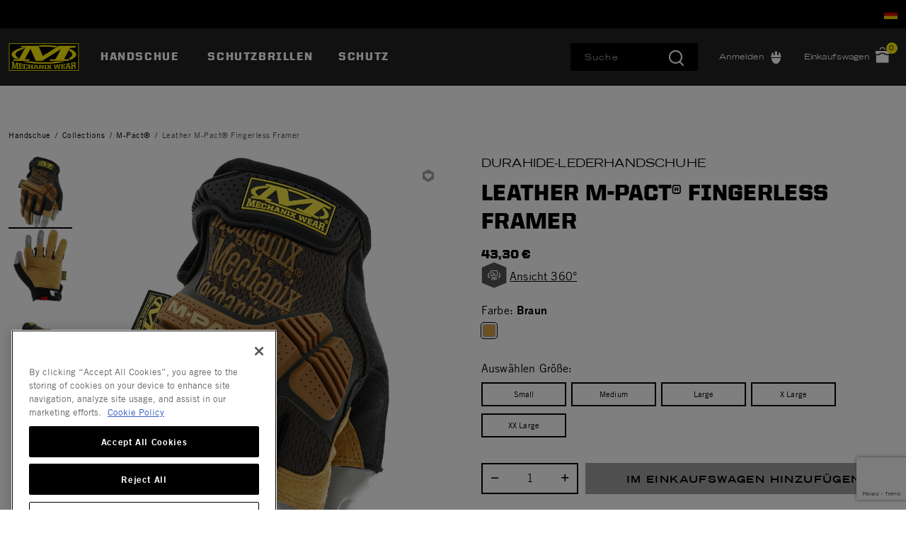

--- FILE ---
content_type: text/html;charset=UTF-8
request_url: https://www.mechanix.com/de-de/handschuhe/collections/m-pact/LFR.html?dwvar_LFR_color=brown&cgid=durahide-leather-series-gloves
body_size: 19094
content:
<!DOCTYPE html>

<html lang="de">
<head>













<!--[if gt IE 9]><!-->
<script>//common/scripts.isml</script>



<script defer type="text/javascript" src="/on/demandware.static/Sites-mechanix_eu-Site/-/de_DE/v1768930967891/js/main.js"></script>



    
        <script defer type="text/javascript" src="https://www.google.com/recaptcha/api.js?render=6LdNxg4qAAAAAL6LXMRGpBZ6w5GgBa0clFBygF2V"
            
            >
        </script>
    

    
        <script defer type="text/javascript" src="/on/demandware.static/Sites-mechanix_eu-Site/-/de_DE/v1768930967891/js/productDetail.js"
            
            >
        </script>
    




<!--<![endif]-->


<meta charset=UTF-8>
<meta http-equiv="x-ua-compatible" content="ie=edge">
<meta name="viewport" content="width=device-width, initial-scale=1">


<title>Leather M-Pact® Fingerless Framer</title>

<meta name="description" content="Mechanix"/>
<meta name="keywords" content="mechanix gloves, mechanix wear, leather gloves, leather work gloves, work gloves, woodworking tools, best work gloves, impact gloves,leather m-pact&reg; fingerless,"/>




<meta property="og:title" content="Leather M-Pact&reg; Fingerless Framer" />





<link rel="icon" type="image/x-icon" href="/favicon.ico" />




<link id="globalStyles" rel="stylesheet" href="/on/demandware.static/Sites-mechanix_eu-Site/-/de_DE/v1768930967891/css/global.css" />








    <style>
.ot-floating-button__front {
    filter: hue-rotate(90deg) saturate(9%) brightness(70%);}


.refinements .values.content button span {font-size: 14px;}
div#countrySelectorModal {z-index: 1060;}


.dropdown-menu .dropdown-item .dropdown-link {
    display: block;
    padding: 12px;
    color: #000;
    font-family: trade-gothic-lt,serif;
    font-size: 14px;
    text-transform: none;
}
ul.temp-nav {
	width: 260px;
}
ul.temp-nav li {
	list-style-type: none;
}
ul.temp-nav li a {
	color: #000;
    font-family: trade-gothic-lt,serif !important;
    font-size: 14px !important;
    display: block;
    padding: 10px;
    text-decoration: none;
    text-transform: none;
    font-weight: 400;
    line-height: 20px;
    letter-spacing: .1em;
}

.cart-page .promotion-name, .cart-page .applied-promotion-discount, .cart-page .order-discount, .cart-page .single-approaching-discount  {
  color: #BF242B !important; font-weight: 900;}


.line-item-promo {
    text-align: right;
}
</style>





<script>
    var pageAction = 'productshowincategory';
    window.dataLayer = window.dataLayer || [];
    window.gtmEnabled = true;
    var orderId = -1;
    var dataLayerEvent = {"event":"pdp","ecommerce":{"detail":{"actionField":{"list":"Product Detail Page"},"products":[{"id":"LFR","name":"Leather M-Pact® Fingerless Framer","category":"M-Pact®","categoryID":"mpact-emea","price":"43.30"}]}}};
    var ga4DataLayerEvent = false;

    // In all cases except Order Confirmation, the data layer should be pushed, so default to that case
    var pushDataLayer = true;
    if (pageAction === 'orderconfirm') {
        // As of now, the correction is for order confirmation only
        if (dataLayerEvent) {
            orderId = getOrderId(dataLayerEvent);
        } else {
            orderId = getGA4OrderId(ga4DataLayerEvent);
        }

        var ordersPushedToGoogle = getOrdersPushedToGoogle();
        var orderHasBeenPushedToGoogle = orderHasBeenPushedToGoogle(orderId, ordersPushedToGoogle);
        if (orderHasBeenPushedToGoogle) {
            // If the data has already been sent, let's not push it again.
            pushDataLayer = false;
        }
    }

    if (pushDataLayer) {
        if (dataLayerEvent) {
            dataLayer.push(dataLayerEvent);
        }

        // If both events active, clear first ecommerce object to prevent events affecting one another
        if (dataLayerEvent && ga4DataLayerEvent) {
            dataLayer.push({ ecommerce: null });
        }

        if (ga4DataLayerEvent) {
            dataLayer.push(ga4DataLayerEvent);
        }

        if (pageAction === 'orderconfirm') {
            // Add the orderId to the array of orders that is being stored in localStorage
            ordersPushedToGoogle.push(orderId);
            // The localStorage is what is used to prevent the duplicate send from mobile platforms
            window.localStorage.setItem('ordersPushedToGoogle', JSON.stringify(ordersPushedToGoogle));
        }
    }

    function getOrderId(dataLayer) {
        if ('ecommerce' in dataLayer) {
            if ('purchase' in dataLayer.ecommerce && 'actionField' in dataLayer.ecommerce.purchase &&
                'id' in dataLayer.ecommerce.purchase.actionField) {
                return dataLayer.ecommerce.purchase.actionField.id;
            }
        }

        return -1;
    }

    function getGA4OrderId(dataLayer) {
        if ('ecommerce' in dataLayer && 'transaction_id' in dataLayer.ecommerce) {
            return dataLayer.ecommerce.transaction_id;
        }

        return -1;
    }

    function getOrdersPushedToGoogle() {
        var ordersPushedToGoogleString = window.localStorage.getItem('ordersPushedToGoogle');
        if (ordersPushedToGoogleString && ordersPushedToGoogleString.length > 0) {
            return JSON.parse(ordersPushedToGoogleString);
        }

        return [];
    }

    function orderHasBeenPushedToGoogle(orderId, ordersPushedToGoogle) {
        if (orderId) {
            for (var index = 0; index < ordersPushedToGoogle.length; index++) {
                if (ordersPushedToGoogle[index] === orderId) {
                    return true;
                }
            }
        }

        return false;
    }
</script>

<script>
    window.dataLayer = window.dataLayer || [];
    dataLayer.push({"environment":"production","demandwareID":"abKhghzqk1xKH767xRFDPyW19o","loggedInState":false,"locale":"de_DE","currencyCode":"EUR","pageLanguage":"en_US","registered":false,"email":"","emailHash":"","user_id":""});
</script>


<!-- Google Tag Manager -->
<script>(function(w,d,s,l,i){w[l]=w[l]||[];w[l].push({'gtm.start':
new Date().getTime(),event:'gtm.js'});var f=d.getElementsByTagName(s)[0],
j=d.createElement(s),dl=l!='dataLayer'?'&l='+l:'';j.async=true;j.src=
'https://www.googletagmanager.com/gtm.js?id='+i+dl;f.parentNode.insertBefore(j,f);
})(window,document,'script','dataLayer','GTM-PH6JZ9L');</script>
<!-- End Google Tag Manager -->


<script defer src="/on/demandware.static/Sites-mechanix_eu-Site/-/de_DE/v1768930967891/js/tagmanager.js"></script>
<link rel="alternate" hreflang="x-default" href="https://www.mechanix.com/fr-fr/gants/collections/m-pact/LFR.html" />

<link rel="alternate" hreflang="de-de" href="https://www.mechanix.com/de-de/handschuhe/collections/m-pact/LFR.html" />

<link rel="alternate" hreflang="en-gb" href="https://www.mechanix.com/fr-fr/gloves/collections/m-pact/LFR.html" />

<link rel="alternate" hreflang="es-es" href="https://www.mechanix.com/es-es/guantes/collections/m-pact/LFR.html" />

<link rel="alternate" hreflang="it-it" href="https://www.mechanix.com/it-it/guanti/collections/m-pact/LFR.html" />

<meta property="og:type" content="website" />

<meta property="og:title" content="Leather M-Pact&reg; Fingerless Framer" />

<meta property="og:locale" content="de_DE" />

<meta property="twitter:card" content="summary_large_image" />

<meta property="image" content="https://res.cloudinary.com/hdtsjhzsw/image/upload/s--CTHMymL7--/w_902,h_1024,c_lpad,b_white,f_jpg/abjdeafecopmo3mv1fh3.tiff" />

<meta property="og:url" content="/de-de/handschuhe/collections/m-pact/LFR.html" />



<script>
window.UncachedData = {
  "action": "Data-UncachedData",
  "queryString": "",
  "locale": "de_DE",
  "siteContext": {
    "ID": "mechanix_eu",
    "name": "Mechanix EU",
    "url": "https://www.mechanix.com/de-de/",
    "catalog": "",
    "category": "",
    "logos": [],
    "urlParametersArray": [
      "brandID",
      "mechanix_eu",
      "catalog",
      "",
      "cgid",
      "",
      "activecategory",
      ""
    ],
    "logo": null
  },
  "productListEnhancementsPIDs": [],
  "PLEMasterIds": [],
  "customer": {
    "isAuthenticated": false
  },
  "__gtmEvents": []
}
window.CachedData = {
  "action": "Data-CachedData",
  "queryString": "",
  "locale": "de_DE",
  "siteContext": {
    "ID": "mechanix_eu",
    "name": "Mechanix EU",
    "url": "https://www.mechanix.com/de-de/",
    "catalog": "",
    "category": "",
    "logos": [],
    "urlParametersArray": [
      "brandID",
      "mechanix_eu",
      "catalog",
      "",
      "cgid",
      "",
      "activecategory",
      ""
    ],
    "logo": null
  },
  "sitePreferences": {
    "headerSearchMinTermLength": "3"
  },
  "recaptchaSiteKey": "6LdNxg4qAAAAAL6LXMRGpBZ6w5GgBa0clFBygF2V",
  "skipReviewStepInCheckout": true,
  "siteIntegrations": {
    "cybersourceCartridgeEnabled": false,
    "forterEnabled": false,
    "giftCertificateEnabled": false,
    "googlePlacesEnabled": true,
    "GTMEnable": true,
    "multishippingWithoutBopisEnabled": false,
    "sfcommercepaymentsCartridgeEnabled": true,
    "showFacebookLogin": false,
    "showGoogleLogin": false,
    "SignifydEnableCartridge": null,
    "wishlistEnable": true,
    "yotpoCartridgeEnabled": false,
    "viewOutOfStockItems": false,
    "viewBackInStockNotificationForm": false
  },
  "__gtmEvents": []
}
</script>


<link rel="canonical" href="/de-de/handschuhe/collections/m-pact/LFR.html"/>

<script type="text/javascript">//<!--
/* <![CDATA[ (head-active_data.js) */
var dw = (window.dw || {});
dw.ac = {
    _analytics: null,
    _events: [],
    _category: "",
    _searchData: "",
    _anact: "",
    _anact_nohit_tag: "",
    _analytics_enabled: "true",
    _timeZone: "US/Pacific",
    _capture: function(configs) {
        if (Object.prototype.toString.call(configs) === "[object Array]") {
            configs.forEach(captureObject);
            return;
        }
        dw.ac._events.push(configs);
    },
	capture: function() { 
		dw.ac._capture(arguments);
		// send to CQ as well:
		if (window.CQuotient) {
			window.CQuotient.trackEventsFromAC(arguments);
		}
	},
    EV_PRD_SEARCHHIT: "searchhit",
    EV_PRD_DETAIL: "detail",
    EV_PRD_RECOMMENDATION: "recommendation",
    EV_PRD_SETPRODUCT: "setproduct",
    applyContext: function(context) {
        if (typeof context === "object" && context.hasOwnProperty("category")) {
        	dw.ac._category = context.category;
        }
        if (typeof context === "object" && context.hasOwnProperty("searchData")) {
        	dw.ac._searchData = context.searchData;
        }
    },
    setDWAnalytics: function(analytics) {
        dw.ac._analytics = analytics;
    },
    eventsIsEmpty: function() {
        return 0 == dw.ac._events.length;
    }
};
/* ]]> */
// -->
</script>
<script type="text/javascript">//<!--
/* <![CDATA[ (head-cquotient.js) */
var CQuotient = window.CQuotient = {};
CQuotient.clientId = 'bfxk-mechanix_eu';
CQuotient.realm = 'BFXK';
CQuotient.siteId = 'mechanix_eu';
CQuotient.instanceType = 'prd';
CQuotient.locale = 'de_DE';
CQuotient.fbPixelId = '__UNKNOWN__';
CQuotient.activities = [];
CQuotient.cqcid='';
CQuotient.cquid='';
CQuotient.cqeid='';
CQuotient.cqlid='';
CQuotient.apiHost='api.cquotient.com';
/* Turn this on to test against Staging Einstein */
/* CQuotient.useTest= true; */
CQuotient.useTest = ('true' === 'false');
CQuotient.initFromCookies = function () {
	var ca = document.cookie.split(';');
	for(var i=0;i < ca.length;i++) {
	  var c = ca[i];
	  while (c.charAt(0)==' ') c = c.substring(1,c.length);
	  if (c.indexOf('cqcid=') == 0) {
		CQuotient.cqcid=c.substring('cqcid='.length,c.length);
	  } else if (c.indexOf('cquid=') == 0) {
		  var value = c.substring('cquid='.length,c.length);
		  if (value) {
		  	var split_value = value.split("|", 3);
		  	if (split_value.length > 0) {
			  CQuotient.cquid=split_value[0];
		  	}
		  	if (split_value.length > 1) {
			  CQuotient.cqeid=split_value[1];
		  	}
		  	if (split_value.length > 2) {
			  CQuotient.cqlid=split_value[2];
		  	}
		  }
	  }
	}
}
CQuotient.getCQCookieId = function () {
	if(window.CQuotient.cqcid == '')
		window.CQuotient.initFromCookies();
	return window.CQuotient.cqcid;
};
CQuotient.getCQUserId = function () {
	if(window.CQuotient.cquid == '')
		window.CQuotient.initFromCookies();
	return window.CQuotient.cquid;
};
CQuotient.getCQHashedEmail = function () {
	if(window.CQuotient.cqeid == '')
		window.CQuotient.initFromCookies();
	return window.CQuotient.cqeid;
};
CQuotient.getCQHashedLogin = function () {
	if(window.CQuotient.cqlid == '')
		window.CQuotient.initFromCookies();
	return window.CQuotient.cqlid;
};
CQuotient.trackEventsFromAC = function (/* Object or Array */ events) {
try {
	if (Object.prototype.toString.call(events) === "[object Array]") {
		events.forEach(_trackASingleCQEvent);
	} else {
		CQuotient._trackASingleCQEvent(events);
	}
} catch(err) {}
};
CQuotient._trackASingleCQEvent = function ( /* Object */ event) {
	if (event && event.id) {
		if (event.type === dw.ac.EV_PRD_DETAIL) {
			CQuotient.trackViewProduct( {id:'', alt_id: event.id, type: 'raw_sku'} );
		} // not handling the other dw.ac.* events currently
	}
};
CQuotient.trackViewProduct = function(/* Object */ cqParamData){
	var cq_params = {};
	cq_params.cookieId = CQuotient.getCQCookieId();
	cq_params.userId = CQuotient.getCQUserId();
	cq_params.emailId = CQuotient.getCQHashedEmail();
	cq_params.loginId = CQuotient.getCQHashedLogin();
	cq_params.product = cqParamData.product;
	cq_params.realm = cqParamData.realm;
	cq_params.siteId = cqParamData.siteId;
	cq_params.instanceType = cqParamData.instanceType;
	cq_params.locale = CQuotient.locale;
	
	if(CQuotient.sendActivity) {
		CQuotient.sendActivity(CQuotient.clientId, 'viewProduct', cq_params);
	} else {
		CQuotient.activities.push({activityType: 'viewProduct', parameters: cq_params});
	}
};
/* ]]> */
// -->
</script>
<!-- Salesforce Payments -->
<script type="text/javascript">//<!--
/* <![CDATA[ (head-salesforce-payments.js) */
!(function (w, a) {
	var l = function() {
		if (a.length) {
			w.sfpp = new SFPP({
				baseUrl: 'https://www.mechanix.com/on/demandware.store/Sites-mechanix_eu-Site/de_DE/__SYSTEM__SalesforcePayments',
				locale: 'de',
				currency: 'EUR'
			});
			a.forEach(w.sfpp.ready);
		}
	};
	w.sfpp = {
		load: l,
		add: function (f) {
			a.unshift(f);
			if (document.readyState === 'complete') {
				l();
			}
		},
		ready: function (f) {
			a.push(f);
		}
	}
}(window, []));
/* ]]> */
//-->
</script>
<script src="https://js.stripe.com/v3/" defer></script>
<script src="https://www.mechanix.com/on/demandware.static/Sites-mechanix_eu-Site/-/de_DE/v1768930967891/internal/jscript/plaid.js?v=25.10.1.12" onload="sfpp.load()" defer></script>
<link type="text/css" href="https://www.mechanix.com/on/demandware.static/Sites-mechanix_eu-Site/-/de_DE/v1768930967891/internal/css/plaid.css?v=25.10.1.12" rel="stylesheet"></link>
<!-- End Salesforce Payments -->


   <script type="application/ld+json">
        {"@context":"http://schema.org/","@type":"Product","name":"Leather M-Pact® Fingerless Framer","description":null,"mpn":"LFR","sku":"LFR","brand":{"@type":"Thing","name":"Mechanix"},"image":["https://res.cloudinary.com/hdtsjhzsw/image/upload/s--CTHMymL7--/w_902,h_1024,c_lpad,b_white,f_jpg/abjdeafecopmo3mv1fh3.tiff","https://res.cloudinary.com/hdtsjhzsw/image/upload/s--cnPElkoB--/w_902,h_1024,c_lpad,b_white,f_jpg/vmh3usmy1kvw9qqwh9p5.tiff","https://res.cloudinary.com/hdtsjhzsw/image/upload/s--SAYQtGIw--/w_902,h_1024,c_lpad,b_white,f_jpg/p7jk3wxp8vrzuzp3i7jm.jpg","https://res.cloudinary.com/hdtsjhzsw/image/upload/s--q6_DR61j--/w_902,h_1024,c_lpad,b_white,f_jpg/madcnbdgs4m3iv6i1lst.jpg","https://res.cloudinary.com/hdtsjhzsw/image/upload/s--FYYq6a2z--/w_902,h_1024,c_lpad,b_white,f_jpg/i3fjjzn2k9fe1uxj2ftr.jpg","https://res.cloudinary.com/hdtsjhzsw/image/upload/s--EUNDxdt7--/w_902,h_1024,c_lpad,b_white,f_jpg/bfzthqeedwmo1gga1krl.jpg","https://res.cloudinary.com/hdtsjhzsw/image/upload/s--2_wWPaEv--/w_902,h_1024,c_lpad,b_white,f_jpg/wjaecsyxlfwek9mli6ol.jpg"],"offers":{"url":{},"@type":"Offer","priceCurrency":"EUR","price":"43.30","availability":"http://schema.org/InStock"}}
    </script>


</head>
<body>
<!-- Google Tag Manager (noscript) -->
<noscript><iframe src="https://www.googletagmanager.com/ns.html?id=GTM-PH6JZ9L"
height="0" width="0" style="display:none;visibility:hidden"></iframe></noscript>
<!-- End Google Tag Manager (noscript) -->

<div class="page site-mechanix_eu  " data-action="Product-ShowInCategory" data-querystring="cgid=durahide-leather-series-gloves&amp;dwvar_LFR_color=brown&amp;pid=LFR" >








<div class="modal fade" id="countrySelectorModal" tabindex="-1" role="dialog" aria-labelledby="countrySelectorModal">
    <div class="modal-dialog modal-dialog-centered country-modal" role="document">
        <div class="modal-content">
            <div class="modal-header">
                <div class="modal-title">Ihren Standort ausw&auml;hlen</div>
                <button type="button" class="close" data-dismiss="modal" aria-label="Close"><span aria-hidden="true">&times;</span></button>
            </div>
            <div class="modal-body">
                



    
    <div class="content-asset" data-asset-id="countrySelector"><!-- dwMarker="content" dwContentID="396b73aa5e0a771d42081636fc" dwContentBMID="countrySelector" -->
        <div class="country-selector-body row">
	<div class="country-links-list col-12 col-md-4 mb-3 mb-md-0">
		<div class="font-weight-bold">North America</div>
		<div class="country"> <i class="flag-icon flag-icon-us mr-2"></i><a rel="alternate" hreflang="en-US" href="https://www.mechanix.com/de-de/?localeID=en_US&amp;site=us" title="USA">USA</a></div>
		<div class="country"> <i class="flag-icon flag-icon-ca mr-2"></i><a rel="alternate" hreflang="en-CA" href="https://www.mechanix.com/de-de/?localeID=en_CA&amp;site=ca" title="Canada">Canada (EN)</a></div>
		<div class="country"> <i class="flag-icon flag-icon-ca mr-2"></i><a rel="alternate" hreflang="fr-CA" href="https://www.mechanix.com/de-de/?localeID=fr_CA&amp;site=ca" title="Canada">Canada (FR)</a></div>
	</div>
	<div class="country-links-list col-12 col-md-4 mb-3 mb-md-0">
		<div class="font-weight-bold">Europe</div>
		<div class="country"> <i class="flag-icon flag-icon-fr mr-2"></i><a rel="alternate" hreflang="fr-FR" href="https://www.mechanix.com/de-de/?localeID=fr_FR&amp;site=eu" title="France">France</a></div>
		<div class="country"> <i class="flag-icon flag-icon-de mr-2"></i><a rel="alternate" hreflang="de-DE" href="https://www.mechanix.com/de-de/?localeID=de_DE&amp;site=eu" title="Germany">Germany</a></div>
		<div class="country"> <i class="flag-icon flag-icon-it mr-2"></i><a rel="alternate" hreflang="it-IT" href="https://www.mechanix.com/de-de/?localeID=it_IT&amp;site=eu" title="Italy">Italy</a></div>
		<div class="country"> <i class="flag-icon flag-icon-es mr-2"></i><a rel="alternate" hreflang="es-ES" href="https://www.mechanix.com/de-de/?localeID=es_ES&amp;site=eu" title="Spain">Spain</a></div>
		<div class="country"> <i class="flag-icon flag-icon-gb mr-2"></i><a rel="alternate" hreflang="en-GB" href="https://www.mechanix.com/de-de/?localeID=en_GB&amp;site=uk" title="UK">UK</a></div>
	</div>
	<div class="country-links-list col-12 col-md-4">
		<div class="font-weight-bold">APAC</div>
		<div class="country"> <i class="flag-icon flag-icon-au mr-2"></i><a rel="alternate" hreflang="en-AU" href="https://www.mechanix.com/de-de/?localeID=en_AU&amp;site=aus" title="Australia">Australia</a></div>
		<div class="country"> <i class="flag-icon flag-icon-cn mr-2"></i><a rel="alternate" hreflang="zh-CN" href="https://www.mechanix.com/de-de/?localeID=zh_CN&amp;site=apac" title="China">China</a></div>
		<div class="country"> <i class="flag-icon flag-icon-jp mr-2"></i><a rel="alternate" hreflang="ja-JP" href="https://www.mechanix.com/de-de/?localeID=ja_JP&amp;site=apac" title="Japan">Japan</a></div>
	</div>
</div>
    </div> <!-- End content-asset -->




            </div>
        </div>
    </div>
</div>
<header class="logo-left  " id="top-header">
    <a href="#maincontent" class="skip" aria-label="Zum Hauptinhalt wechseln">Zum Hauptinhalt wechseln</a>
<a href="#footercontent" class="skip" aria-label="Zum Fu&szlig;zeileninhalt wechseln">Zum Fu&szlig;zeileninhalt wechseln</a>
    <div class="header-banner slide-up">
        <div class="container">
            <div class="row no-gutters">
                
                    <div class="col header-banner-column-1 hidden-md-down">
                        <div class="pull-left header-locale-container"></div>
                    </div>
                
                <div class="col header-banner-column-2 d-flex justify-content-between align-items-center">
                    <div class="content">
                        






                    </div>
                    
                </div>
                
                    <div class="col header-banner-column-3 hidden-md-down"> 
                        <div class="pull-right header-support-container row">
                            






                            <div class="hidden-md-down">
    <button
        aria-label="Country Selector"
        type="button"
        class="site-country"
        data-toggle="modal"
        data-target="#countrySelectorModal">
            <i class="flag-icon flag-icon-de"></i>
    </button>
</div>
                            <!-- Once the B2B site launches, remove the d-lg-none and use d-lg-block -->
                            <div class="d-none d-lg-none ml-5 visit-b2b-link">
                                



    
    <div class="content-asset" data-asset-id="header-link-visit-our-b2b-site"><!-- dwMarker="content" dwContentID="09d2d4efc0283d2d5752e1e327" dwContentBMID="header-link-visit-our-b2b-site" -->
        <a href="https://www.mechanix.com/">Visit Our B2B Site</a>
    </div> <!-- End content-asset -->



 
                            </div>
                        </div>
                    </div>
                
            </div>
        </div>
    </div>
    <nav class="header-nav nav-left  transparent-nav-light" id="header-nav">
        <div class="header container">
            <div class="row no-gutters">
                
                
                    <div class="col header-column-2">
                        <div class="brand">
                            <a class="logo-home d-block" href="https://www.mechanix.com/de-de/" title="Mechanix Home"></a>
                        </div>
                    </div>
                    <div class="col header-column-1">
                        
                        <button class="navbar-toggler d-lg-none icon-menu" type="button" data-toggle="collapse" aria-controls="sg-navbar-collapse" title="collapsible menu" aria-expanded="false" aria-label="Toggle navigation"></button>

                        <div class="main-menu navbar-toggleable-md menu-toggleable-left multilevel-dropdown" id="sg-navbar-collapse">
                            

<nav class="navbar navbar-expand-lg bg-inverse col-12">
    <div class="close-menu d-lg-none">
        <button class="back" role="button" aria-label="Zur&uuml;ck zu vorigem Men&uuml;">
            <span class="icon icon-chevron-left"></span>
            Zur&uuml;ck
        </button>
    </div>
    <div class="menu-group" role="navigation">
        <ul class="nav navbar-nav primary" role="menu">
            
                
                    
                    
                        
                        
                        <li class="nav-item custom-dropdown megamenu " role="menuitem">
                            <a href="/de-de/handschuhe/" id="gloves-emea" class="nav-link dropdown-toggle" role="button" data-toggle="dropdown" aria-haspopup="true" aria-expanded="false" tabindex="0">Handschue</a>
                            
                            
                                













<ul class="dropdown-menu" role="menu" aria-label="gloves-emea">
    
        
            <li class="megamenu-asset-only">
                



    
    <div class="content-asset" data-asset-id="gloves-menu-emea"><!-- dwMarker="content" dwContentID="c8fa00f66705822f90fe54ea28" dwContentBMID="gloves-menu-emea" -->
        <div class="menu-promo mobile-small">
    <div class="promo-item">
        <a href="https://www.mechanix.com/de-de/handschuhe/taktische-und-schie%C3%9Fhandschuhe/" aria-label="gloves-emea, Taktische und Schießhandschuhe">
            <img alt="Gloves" src="https://www.mechanix.com/on/demandware.static/-/Library-Sites-MechanixSharedLibrary/default/dwff66c178/discover-menu/emea_tactical_military_gloves.jpg" title=""/>
            <p class="font-size--14 pt-2 promo-link">Taktische und Schießhandschuhe</p>
        </a>
    </div>
    <div class="promo-item">
        <a href="https://www.mechanix.com/de-de/handschuhe/industriehandschuhe/" aria-label="gloves-emea, Industriehandschuhe">
            <img alt="Gloves" src="https://www.mechanix.com/on/demandware.static/-/Library-Sites-MechanixSharedLibrary/default/dw61f50a53/discover-menu/emea_industrial_gloves.jpg" title=""/>
            <p class="font-size--14 pt-2 promo-link">Industriehandschuhe</p>
        </a>
    </div>
    <div class="promo-item">
        <a href="https://www.mechanix.com/de-de/handschuhe/alle-arbeitshandschuhe/" aria-label="gloves-emea, Alle Arbeitshandschuhe">
            <img alt="Gloves" src="https://www.mechanix.com/on/demandware.static/-/Library-Sites-MechanixSharedLibrary/default/dwfac5660a/discover-menu/emea_all_work_gloves.jpg" title=""/>
            <p class="font-size--14 pt-2 promo-link">Alle Arbeitshandschuhe</p>
        </a>
    </div>
    <div class="promo-item">
        <a href="https://www.mechanix.com/de-de/handschuhe/collections/" aria-label="gloves-emea, Collections">
            <img alt="Gloves" src="https://www.mechanix.com/on/demandware.static/-/Library-Sites-MechanixSharedLibrary/default/dwfcebfb46/discover-menu/emea_collections.jpg" title=""/>
            <p class="font-size--14 pt-2 promo-link">Collections</p>
        </a>
    </div>
    <div class="promo-item">
        <a href="#" >
            <img alt="blank" src="https://www.mechanix.com/on/demandware.static/-/Library-Sites-MechanixSharedLibrary/default/dw1815aabb/discover-menu/emea_blank.jpg" title=""/>
            <p class="font-size--14 pt-2 promo-link"></p>
        </a>
    </div>
</div>
    </div> <!-- End content-asset -->




            </li>
        
    
</ul>

                            
                        </li>
                    
                
                    
                    
                        <li class="nav-item " role="menuitem">
                            <a href="/de-de/schutzbrillen/" id="safety-glasses-emea" class="nav-link" role="link" tabindex="0">Schutzbrillen</a>
                        </li>
                    
                
                    
                    
                        
                        
                        <li class="nav-item custom-dropdown megamenu " role="menuitem">
                            <a href="/de-de/schutz/" id="protection-emea" class="nav-link dropdown-toggle" role="button" data-toggle="dropdown" aria-haspopup="true" aria-expanded="false" tabindex="0">Schutz</a>
                            
                            
                                













<ul class="dropdown-menu" role="menu" aria-label="protection-emea">
    
        
            <li class="megamenu-asset-only">
                



    
    <div class="content-asset" data-asset-id="protection-menu-emea"><!-- dwMarker="content" dwContentID="20d453e7df6f6836729a00c9b2" dwContentBMID="protection-menu-emea" -->
        <div class="menu-promo mobile-small">
    <div class="promo-item">
        <a href="https://www.mechanix.com/de-de/schutz/schnitt--und-stichfest-handschuhe/" aria-label="protection-emea, Schnitt- und Stichfest Handschuhe">
            <img alt="Gloves" src="https://www.mechanix.com/on/demandware.static/-/Library-Sites-MechanixSharedLibrary/default/dw7b9f4889/discover-menu/emea_cut_puncture_resistance.jpg" title=""/>
            <p class="font-size--14 pt-2 promo-link">Schnitt- und Stichfest Handschuhe</p>
        </a>
    </div>
    <div class="promo-item">
        <a href="https://www.mechanix.com/de-de/schutz/schlagfeste-handschuhe/" aria-label="protection-emea, Schlagfeste Handschuhe">
            <img alt="Gloves" src="https://www.mechanix.com/on/demandware.static/-/Library-Sites-MechanixSharedLibrary/default/dw511ccaa5/discover-menu/emea_impact_resistant.jpg" title=""/>
            <p class="font-size--14 pt-2 promo-link">Schlagfeste Handschuhe</p>
        </a>
    </div>
    <div class="promo-item">
        <a href="https://www.mechanix.com/de-de/schutz/hitzeschutzhandschuhe/" aria-label="protection-emea, Hitzeschutzhandschuhe">
            <img alt="Gloves" src="https://www.mechanix.com/on/demandware.static/-/Library-Sites-MechanixSharedLibrary/default/dw56646495/discover-menu/emea_heat_resistant.jpg" title=""/>
            <p class="font-size--14 pt-2 promo-link">Hitzeschutzhandschuhe</p>
        </a>
    </div>
    <div class="promo-item">
        <a href="https://www.mechanix.com/de-de/schutz/abriebfeste-handschuhe/" aria-label="protection-emea, Abriebfeste Handschuhe">
            <img alt="Gloves" src="https://www.mechanix.com/on/demandware.static/-/Library-Sites-MechanixSharedLibrary/default/dwbbaf3918/discover-menu/emea_abrasion_resistant.jpg" title=""/>
            <p class="font-size--14 pt-2 promo-link">Abriebfeste Handschuhe</p>
        </a>
    </div>
    <div class="promo-item mb-3 mb-md-0">
        <a class="mb-3 mb-md-0" href="https://www.mechanix.com/de-de/schutz/winterhandschuhe/" aria-label="protection-emea, Winterhandschuhe">
            <img alt="Gloves" src="https://www.mechanix.com/on/demandware.static/-/Library-Sites-MechanixSharedLibrary/default/dwf26b19d0/discover-menu/emea_winter_insulated.jpg" title=""/>
            <p class="font-size--14 pt-2 promo-link mb-5 mb-md-0">Winterhandschuhe</p>
        </a>
    </div>
</div>
    </div> <!-- End content-asset -->




            </li>
        
    
</ul>

                            
                        </li>
                    
                
            
            <li class="nav-item d-lg-none" role="menuitem">





</li>
            
    
        <li class="nav-item d-lg-none" role="menuitem">
            <a href="https://www.mechanix.com/de-de/wishlist/" class="nav-link user-message">Wunschliste</a>
        </li>
    
    <li class="nav-item d-lg-none user" role="menuitem">
        <a href="https://www.mechanix.com/de-de/login/" class="nav-link user-message">Anmelden</a>
    </li>


            <div class="d-lg-none nav-item location">
    <button
        aria-label="Country Selector"
        type="button"
        class="site-country nav-link"
        data-toggle="modal"
        data-target="#countrySelectorModal">
            <i class="flag-icon flag-icon-de mr-2"></i>
            Standort &auml;ndern
    </button>
</div>

            <!-- Once the B2B site launches, remove the d-none and use d-block -->
            <li class="nav-item visit-b2b-link ml-3 pl-1 d-none d-lg-none" role="menuitem">
                



    
    <div class="content-asset" data-asset-id="header-link-visit-our-b2b-site"><!-- dwMarker="content" dwContentID="09d2d4efc0283d2d5752e1e327" dwContentBMID="header-link-visit-our-b2b-site" -->
        <a href="https://www.mechanix.com/">Visit Our B2B Site</a>
    </div> <!-- End content-asset -->




            </li>
        </ul>
    </div>
</nav>

                        </div>

                    </div>
                
                <div class="col header-column-3">
                    <div class="search pull-right search-expanded mr-0 mr-lg-3">
                        <div class="site-search">
    <form role="search"
        action="/de-de/search/"
        method="get"
        name="simpleSearch"
        class="d-none d-lg-block">
        <input class="form-control search-field"
            type="text"
            name="q"
            value=""
            placeholder="Suche"
            role="combobox"
            aria-describedby="search-assistive-text"
            aria-haspopup="listbox"
            aria-owns="search-results"
            aria-expanded="false"
            aria-autocomplete="list"
            aria-activedescendant=""
            aria-controls="search-results"
            aria-label="Enter Keyword or Item Number"
            autocomplete="off" />
        <button type="reset" name="reset-button" class="fa fa-times reset-button d-none" aria-label="Suchbegriffe l&ouml;schen"></button>
        <button type="submit" name="search-button" class="fa fa-search" aria-label="Suchbegriffe senden"></button>
        <div class="suggestions-wrapper" data-url="/on/demandware.store/Sites-mechanix_eu-Site/de_DE/SearchServices-GetSuggestions?q="></div>
        <input type="hidden" value="de_DE" name="lang">
    </form>
</div>

                        <div class="site-search">
    <form role="search"
        action="/de-de/search/"
        method="get"
        name="simpleSearch"
        class="d-block d-lg-none">
        <button type="button" name="search-button" class="fa fa-search mobile-search-button top-0 d-block font-size--22 position-relative background--dark-gray" aria-label="Suchbegriffe senden" data-target="#mobileSearchAccordion" data-toggle="collapse"></button>
        <button type="reset" name="reset-button" class="fa fa-times reset-button mobile-reset-button d-none" aria-label="Suchbegriffe l&ouml;schen" data-target="#mobileSearchAccordion" data-toggle="collapse"></button>
        <div class="suggestions-wrapper" data-url="/on/demandware.store/Sites-mechanix_eu-Site/de_DE/SearchServices-GetSuggestions?q="></div>
        <input type="hidden" value="de_DE" name="lang">
    </form>
</div>

                    </div>
                    <div class="pull-right header-account-container">
                        
    <div class="user custom-dropdown dropdown">
        <div class="dropdown-toggle header-link nav-link" id="dropdownAccountSelector" data-toggle="dropdown"
            aria-haspopup="true" aria-expanded="false" aria-label="Bei Ihrem Konto anmelden" role="button" tabindex="0">
            <a role="button" href="https://www.mechanix.com/de-de/login/" tabindex="-1">
                Anmelden
            </a>
            </div>
        <div class="dropdown-menu dropdown-menu-right" aria-labelledby="dropdownAccountSelector">
            <ul class="nav" role="menu" aria-label="Meine Konto-Navigation">
                <li class="dropdown-item" role="menuitem">
                    <a class="dropdown-link header-link" href="https://www.mechanix.com/de-de/login/" role="button"
                        aria-label="Bei Ihrem Konto anmelden">
                        <span class="user-message header-link">Anmelden</span>
                    </a>
                </li>
                <li class="dropdown-item" role="menuitem">
                    <a class="dropdown-link header-link" href="https://www.mechanix.com/de-de/login/?action=register" role="button"
                        aria-label="Bei Ihrem Konto anmelden">
                        <span class="user-message header-link">Konto erstellen</span>
                    </a>
                </li>
                
                    <li class="dropdown-item" role="menuitem">
                        <a class="dropdown-link header-link" href="https://www.mechanix.com/de-de/wishlist/" role="button"
                            aria-label="Wunschliste">
                            <span class="user-message header-link">Wunschliste</span>
                        </a>
                    </li>
                
            </ul>
        </div>
    </div>


                    </div>
                    <div class="minicart pull-right" data-action-url="/on/demandware.store/Sites-mechanix_eu-Site/de_DE/Cart-MiniCartShow">
                        <div class="minicart-total">
    <a class="minicart-link" href="https://www.mechanix.com/de-de/cart/" title="Einkaufswagen 0 Artikel" aria-label="Einkaufswagen 0 Artikel" aria-haspopup="true" tabindex="0">
        <span class="d-none d-lg-inline">Einkaufswagen</span>
        <i class="minicart-icon fa fa-shopping-bag"></i>
        <span class="minicart-quantity">
            0
        </span>
    </a>
</div>

<div class="popover popover-bottom"></div>

                    </div>
                </div>
            </div>
        </div>
        
    </nav>
        <div id="accordion">
        <div class="card mb-0 border-0">
            <div id="mobileSearchAccordion" class="collapse background--dark-gray" data-parent="#accordion">
                <div class="card-body border-0 pt-0 pb-1 px-0">
                    <div class="site-search d-none d-lg-none mobile-site-search background--dark-gray">
                        <form role="search"
                            action="/de-de/search/"
                            method="get"
                            name="simpleSearch"
                            class="mobile-search-form closed">
                            <input class="form-control search-field mobile-search-field d-none pl-3"
                                type="text"
                                name="q"
                                value=""
                                placeholder="Suche"
                                role="combobox"
                                aria-describedby="search-assistive-text"
                                aria-haspopup="listbox"
                                aria-owns="search-results"
                                aria-expanded="false"
                                aria-autocomplete="list"
                                aria-activedescendant=""
                                aria-controls="search-results"
                                aria-label="Enter Keyword or Item Number"
                                autocomplete="off" />
                            <button type="submit" name="search-button" class="fa fa-search" aria-label="Suchbegriffe senden"></button>
                            <div class="suggestions-wrapper" data-url="/on/demandware.store/Sites-mechanix_eu-Site/de_DE/SearchServices-GetSuggestions?q="></div>
                            <input type="hidden" value="de_DE" name="lang">
                        </form>
                    </div>
                </div>
            </div>
        </div>
    </div>

</header>

<div role="main" id="maincontent">

    






















<!-- CQuotient Activity Tracking (viewProduct-cquotient.js) -->
<script type="text/javascript">//<!--
/* <![CDATA[ */
(function(){
	try {
		if(window.CQuotient) {
			var cq_params = {};
			cq_params.product = {
					id: 'LFR',
					sku: '',
					type: '',
					alt_id: ''
				};
			cq_params.realm = "BFXK";
			cq_params.siteId = "mechanix_eu";
			cq_params.instanceType = "prd";
			window.CQuotient.trackViewProduct(cq_params);
		}
	} catch(err) {}
})();
/* ]]> */
// -->
</script>
<script type="text/javascript">//<!--
/* <![CDATA[ (viewProduct-active_data.js) */
dw.ac._capture({id: "LFR", type: "detail"});
/* ]]> */
// -->
</script>

    <header class="container page-header">
        <div class="row breadcrumb-wrapper">
    <div class="col" role="navigation" aria-label="Breadcrumb">
        <ol class="breadcrumb">
            
                <li class="breadcrumb-item">
                    
                        <a href="/de-de/handschuhe/">
                            Handschue
                        </a>
                    
                </li>
            
                <li class="breadcrumb-item">
                    
                        <a href="/de-de/handschuhe/collections/">
                            Collections
                        </a>
                    
                </li>
            
                <li class="breadcrumb-item">
                    
                        <a href="/de-de/handschuhe/collections/m-pact/">
                            M-Pact®
                        </a>
                    
                </li>
            
                <li class="breadcrumb-item">
                    
                        <a href="https://www.mechanix.com/de-de/handschuhe/collections/m-pact/LFR.html">
                            Leather M-Pact® Fingerless Framer
                        </a>
                    
                </li>
            
        </ol>
    </div>
</div>

    </header>

    <div class="container product-detail product-wrapper"
        data-swatchable-attributes="['color','size']"
        data-pid="LFR">

        <div class="row d-md-none">
            <div class="col-12">
                
                    <div class="h5 mb-3">DuraHide-Lederhandschuhe</div>
                
                <h1 class="product-name">Leather M-Pact&reg; Fingerless Framer</h1>
            </div>
        </div>

        <div class="row mb-3">
            <!-- Product Images Carousel -->
            





















<div class="primary-images col-12 col-md-6">
    <div class="row">
        <div class='primary-images-main col-12 col-lg-9 product-has-thumbnails order-lg-2'>
            <div class="slider-container slider-buttons-hidden slider-buttons-hidden-md slider-buttons-hidden-lg slider-bullets-hidden slider-bullets-hidden-md slider-bullets-hidden-lg"
                data-slider-thumbnail-container="#slider-pdp-LFR"
                data-slider-loop="false"
                data-slider-gutter="1"
                data-slider-gutter-md="1"
                data-slider-gutter-lg="1"
            >
                <div class="slider">
                    
                        <div class="slide" data-zoom-image="https://res.cloudinary.com/hdtsjhzsw/image/upload/s--CTHMymL7--/w_1804,h_2048,c_lpad,b_white,f_jpg/abjdeafecopmo3mv1fh3.tiff">
                            <img src="https://res.cloudinary.com/hdtsjhzsw/image/upload/s--CTHMymL7--/w_902,h_1024,c_lpad,b_white,f_jpg/abjdeafecopmo3mv1fh3.tiff" class="d-block img-fluid" alt="Leather M-Pact&reg; Fingerless Framer, Braun, large image number 0" itemprop="image" />
                            
                                
    <button
        type="button"
        class="product-list-enhancements-toggle-product"
        data-nextaction=""
        data-wishlistpid="LFR-75-008"
        data-wishlistquantity="1"
        data-productname="Leather M-Pact&reg; Fingerless Framer"
        data-uuid=""
        data-addmessage="Leather M-Pact&reg; Fingerless Framer zu Ihrer Wunschliste hinzuf&uuml;gen"
        data-removemessage="Leather M-Pact&reg; Fingerless Framer von Ihrer Wunschliste entfernen"
        data-includeicon="true"
        data-includetext="false"
        data-url="/on/demandware.store/Sites-mechanix_eu-Site/de_DE/Wishlist-ToggleProduct"
        data-toast-trigger
        title="Leather M-Pact&reg; Fingerless Framer zu Ihrer Wunschliste hinzuf&uuml;gen"
    >
        
        
            <div class="product-list-enhancements-icon  before" data-toast-trigger></div>
        
    </button>


                            
                        </div>
                    
                        <div class="slide" data-zoom-image="https://res.cloudinary.com/hdtsjhzsw/image/upload/s--cnPElkoB--/w_1804,h_2048,c_lpad,b_white,f_jpg/vmh3usmy1kvw9qqwh9p5.tiff">
                            <img src="https://res.cloudinary.com/hdtsjhzsw/image/upload/s--cnPElkoB--/w_902,h_1024,c_lpad,b_white,f_jpg/vmh3usmy1kvw9qqwh9p5.tiff" class="d-block img-fluid" alt="Leather M-Pact&reg; Fingerless Framer, Braun, large image number 1" itemprop="image" />
                            
                                
    <button
        type="button"
        class="product-list-enhancements-toggle-product"
        data-nextaction=""
        data-wishlistpid="LFR-75-008"
        data-wishlistquantity="1"
        data-productname="Leather M-Pact&reg; Fingerless Framer"
        data-uuid=""
        data-addmessage="Leather M-Pact&reg; Fingerless Framer zu Ihrer Wunschliste hinzuf&uuml;gen"
        data-removemessage="Leather M-Pact&reg; Fingerless Framer von Ihrer Wunschliste entfernen"
        data-includeicon="true"
        data-includetext="false"
        data-url="/on/demandware.store/Sites-mechanix_eu-Site/de_DE/Wishlist-ToggleProduct"
        data-toast-trigger
        title="Leather M-Pact&reg; Fingerless Framer zu Ihrer Wunschliste hinzuf&uuml;gen"
    >
        
        
            <div class="product-list-enhancements-icon  before" data-toast-trigger></div>
        
    </button>


                            
                        </div>
                    
                        <div class="slide" data-zoom-image="https://res.cloudinary.com/hdtsjhzsw/image/upload/s--SAYQtGIw--/w_1804,h_2048,c_lpad,b_white,f_jpg/p7jk3wxp8vrzuzp3i7jm.jpg">
                            <img src="https://res.cloudinary.com/hdtsjhzsw/image/upload/s--SAYQtGIw--/w_902,h_1024,c_lpad,b_white,f_jpg/p7jk3wxp8vrzuzp3i7jm.jpg" class="d-block img-fluid" alt="Leather M-Pact&reg; Fingerless Framer, Braun, large image number 2" itemprop="image" />
                            
                                
    <button
        type="button"
        class="product-list-enhancements-toggle-product"
        data-nextaction=""
        data-wishlistpid="LFR-75-008"
        data-wishlistquantity="1"
        data-productname="Leather M-Pact&reg; Fingerless Framer"
        data-uuid=""
        data-addmessage="Leather M-Pact&reg; Fingerless Framer zu Ihrer Wunschliste hinzuf&uuml;gen"
        data-removemessage="Leather M-Pact&reg; Fingerless Framer von Ihrer Wunschliste entfernen"
        data-includeicon="true"
        data-includetext="false"
        data-url="/on/demandware.store/Sites-mechanix_eu-Site/de_DE/Wishlist-ToggleProduct"
        data-toast-trigger
        title="Leather M-Pact&reg; Fingerless Framer zu Ihrer Wunschliste hinzuf&uuml;gen"
    >
        
        
            <div class="product-list-enhancements-icon  before" data-toast-trigger></div>
        
    </button>


                            
                        </div>
                    
                        <div class="slide" data-zoom-image="https://res.cloudinary.com/hdtsjhzsw/image/upload/s--q6_DR61j--/w_1804,h_2048,c_lpad,b_white,f_jpg/madcnbdgs4m3iv6i1lst.jpg">
                            <img src="https://res.cloudinary.com/hdtsjhzsw/image/upload/s--q6_DR61j--/w_902,h_1024,c_lpad,b_white,f_jpg/madcnbdgs4m3iv6i1lst.jpg" class="d-block img-fluid" alt="Leather M-Pact&reg; Fingerless Framer, Braun, large image number 3" itemprop="image" />
                            
                                
    <button
        type="button"
        class="product-list-enhancements-toggle-product"
        data-nextaction=""
        data-wishlistpid="LFR-75-008"
        data-wishlistquantity="1"
        data-productname="Leather M-Pact&reg; Fingerless Framer"
        data-uuid=""
        data-addmessage="Leather M-Pact&reg; Fingerless Framer zu Ihrer Wunschliste hinzuf&uuml;gen"
        data-removemessage="Leather M-Pact&reg; Fingerless Framer von Ihrer Wunschliste entfernen"
        data-includeicon="true"
        data-includetext="false"
        data-url="/on/demandware.store/Sites-mechanix_eu-Site/de_DE/Wishlist-ToggleProduct"
        data-toast-trigger
        title="Leather M-Pact&reg; Fingerless Framer zu Ihrer Wunschliste hinzuf&uuml;gen"
    >
        
        
            <div class="product-list-enhancements-icon  before" data-toast-trigger></div>
        
    </button>


                            
                        </div>
                    
                        <div class="slide" data-zoom-image="https://res.cloudinary.com/hdtsjhzsw/image/upload/s--FYYq6a2z--/w_1804,h_2048,c_lpad,b_white,f_jpg/i3fjjzn2k9fe1uxj2ftr.jpg">
                            <img src="https://res.cloudinary.com/hdtsjhzsw/image/upload/s--FYYq6a2z--/w_902,h_1024,c_lpad,b_white,f_jpg/i3fjjzn2k9fe1uxj2ftr.jpg" class="d-block img-fluid" alt="Leather M-Pact&reg; Fingerless Framer, Braun, large image number 4" itemprop="image" />
                            
                                
    <button
        type="button"
        class="product-list-enhancements-toggle-product"
        data-nextaction=""
        data-wishlistpid="LFR-75-008"
        data-wishlistquantity="1"
        data-productname="Leather M-Pact&reg; Fingerless Framer"
        data-uuid=""
        data-addmessage="Leather M-Pact&reg; Fingerless Framer zu Ihrer Wunschliste hinzuf&uuml;gen"
        data-removemessage="Leather M-Pact&reg; Fingerless Framer von Ihrer Wunschliste entfernen"
        data-includeicon="true"
        data-includetext="false"
        data-url="/on/demandware.store/Sites-mechanix_eu-Site/de_DE/Wishlist-ToggleProduct"
        data-toast-trigger
        title="Leather M-Pact&reg; Fingerless Framer zu Ihrer Wunschliste hinzuf&uuml;gen"
    >
        
        
            <div class="product-list-enhancements-icon  before" data-toast-trigger></div>
        
    </button>


                            
                        </div>
                    
                        <div class="slide" data-zoom-image="https://res.cloudinary.com/hdtsjhzsw/image/upload/s--EUNDxdt7--/w_1804,h_2048,c_lpad,b_white,f_jpg/bfzthqeedwmo1gga1krl.jpg">
                            <img src="https://res.cloudinary.com/hdtsjhzsw/image/upload/s--EUNDxdt7--/w_902,h_1024,c_lpad,b_white,f_jpg/bfzthqeedwmo1gga1krl.jpg" class="d-block img-fluid" alt="Leather M-Pact&reg; Fingerless Framer, Braun, large image number 5" itemprop="image" />
                            
                                
    <button
        type="button"
        class="product-list-enhancements-toggle-product"
        data-nextaction=""
        data-wishlistpid="LFR-75-008"
        data-wishlistquantity="1"
        data-productname="Leather M-Pact&reg; Fingerless Framer"
        data-uuid=""
        data-addmessage="Leather M-Pact&reg; Fingerless Framer zu Ihrer Wunschliste hinzuf&uuml;gen"
        data-removemessage="Leather M-Pact&reg; Fingerless Framer von Ihrer Wunschliste entfernen"
        data-includeicon="true"
        data-includetext="false"
        data-url="/on/demandware.store/Sites-mechanix_eu-Site/de_DE/Wishlist-ToggleProduct"
        data-toast-trigger
        title="Leather M-Pact&reg; Fingerless Framer zu Ihrer Wunschliste hinzuf&uuml;gen"
    >
        
        
            <div class="product-list-enhancements-icon  before" data-toast-trigger></div>
        
    </button>


                            
                        </div>
                    
                        <div class="slide" data-zoom-image="https://res.cloudinary.com/hdtsjhzsw/image/upload/s--2_wWPaEv--/w_1804,h_2048,c_lpad,b_white,f_jpg/wjaecsyxlfwek9mli6ol.jpg">
                            <img src="https://res.cloudinary.com/hdtsjhzsw/image/upload/s--2_wWPaEv--/w_902,h_1024,c_lpad,b_white,f_jpg/wjaecsyxlfwek9mli6ol.jpg" class="d-block img-fluid" alt="Leather M-Pact&reg; Fingerless Framer, Braun, large image number 6" itemprop="image" />
                            
                                
    <button
        type="button"
        class="product-list-enhancements-toggle-product"
        data-nextaction=""
        data-wishlistpid="LFR-75-008"
        data-wishlistquantity="1"
        data-productname="Leather M-Pact&reg; Fingerless Framer"
        data-uuid=""
        data-addmessage="Leather M-Pact&reg; Fingerless Framer zu Ihrer Wunschliste hinzuf&uuml;gen"
        data-removemessage="Leather M-Pact&reg; Fingerless Framer von Ihrer Wunschliste entfernen"
        data-includeicon="true"
        data-includetext="false"
        data-url="/on/demandware.store/Sites-mechanix_eu-Site/de_DE/Wishlist-ToggleProduct"
        data-toast-trigger
        title="Leather M-Pact&reg; Fingerless Framer zu Ihrer Wunschliste hinzuf&uuml;gen"
    >
        
        
            <div class="product-list-enhancements-icon  before" data-toast-trigger></div>
        
    </button>


                            
                        </div>
                    

                    
                    
                </div>
            </div>
            





        </div>

        
        
        <div class="col-12 primary-images-thumbnails col-lg-3 order-lg-1 ">
            <div id="slider-pdp-LFR" class=" slider-container slider-thumbnails slider-buttons-inside slider-buttons-inside-md slider-buttons-inside-lg slider-thumbnails-vertical-lg"
                data-slider-items="7"
                data-slider-items-md="7"
                data-slider-items-lg="7"
                data-slider-gutter="1"
                data-slider-gutter-md="1"
                data-slider-gutter-lg="1"
                data-slider-loop="false"
            >
                <div class="slider">
                    
                        
                        <div class="slide">
                            <img src="https://res.cloudinary.com/hdtsjhzsw/image/upload/s--CTHMymL7--/w_902,h_1024,c_lpad,b_white,f_jpg/abjdeafecopmo3mv1fh3.tiff" class="d-block img-fluid" alt="Leather M-Pact&reg; Fingerless Framer, Braun, large image number 1" itemprop="image" />
                        </div>
                    
                        
                        <div class="slide">
                            <img src="https://res.cloudinary.com/hdtsjhzsw/image/upload/s--cnPElkoB--/w_902,h_1024,c_lpad,b_white,f_jpg/vmh3usmy1kvw9qqwh9p5.tiff" class="d-block img-fluid" alt="Leather M-Pact&reg; Fingerless Framer, Braun, large image number 2" itemprop="image" />
                        </div>
                    
                        
                        <div class="slide">
                            <img src="https://res.cloudinary.com/hdtsjhzsw/image/upload/s--SAYQtGIw--/w_902,h_1024,c_lpad,b_white,f_jpg/p7jk3wxp8vrzuzp3i7jm.jpg" class="d-block img-fluid" alt="Leather M-Pact&reg; Fingerless Framer, Braun, large image number 3" itemprop="image" />
                        </div>
                    
                        
                        <div class="slide">
                            <img src="https://res.cloudinary.com/hdtsjhzsw/image/upload/s--q6_DR61j--/w_902,h_1024,c_lpad,b_white,f_jpg/madcnbdgs4m3iv6i1lst.jpg" class="d-block img-fluid" alt="Leather M-Pact&reg; Fingerless Framer, Braun, large image number 4" itemprop="image" />
                        </div>
                    
                        
                        <div class="slide">
                            <img src="https://res.cloudinary.com/hdtsjhzsw/image/upload/s--FYYq6a2z--/w_902,h_1024,c_lpad,b_white,f_jpg/i3fjjzn2k9fe1uxj2ftr.jpg" class="d-block img-fluid" alt="Leather M-Pact&reg; Fingerless Framer, Braun, large image number 5" itemprop="image" />
                        </div>
                    
                        
                        <div class="slide">
                            <img src="https://res.cloudinary.com/hdtsjhzsw/image/upload/s--EUNDxdt7--/w_902,h_1024,c_lpad,b_white,f_jpg/bfzthqeedwmo1gga1krl.jpg" class="d-block img-fluid" alt="Leather M-Pact&reg; Fingerless Framer, Braun, large image number 6" itemprop="image" />
                        </div>
                    
                        
                        <div class="slide">
                            <img src="https://res.cloudinary.com/hdtsjhzsw/image/upload/s--2_wWPaEv--/w_902,h_1024,c_lpad,b_white,f_jpg/wjaecsyxlfwek9mli6ol.jpg" class="d-block img-fluid" alt="Leather M-Pact&reg; Fingerless Framer, Braun, large image number 7" itemprop="image" />
                        </div>
                    

                    
                    
                </div>
                <div class="slider-thumbnail-controls d-none">
                    <div class='prev icon-arrow-left-thin'></div>
                    <div class='next icon-arrow-right-thin'></div>
                </div>
            </div>
        </div>
    </div>
</div>


            <div class="product-data col-12 col-md-6">

                <!-- Product Name -->
                <div class="row hidden-sm-down">
                    <div class="col">
                        
                            <div class="h5 mb-3">DuraHide-Lederhandschuhe</div>
                        
                        <h1 class="product-name">Leather M-Pact&reg; Fingerless Framer</h1>
                    </div>
                </div>

                

                <div class="row">
                    <div class="col">
                        <div class="prices top-prices h4 clearfix">
                            
                            
    <div class="price">
        
        
<span>
    
    

    

    
    <span class="sales">
        
        
        
            <span class="value" content="43.30">
        
        43,30 &euro;


        </span>
        
    </span>

    
        
    

    
    
</span>

    </div>


                        </div>
                        <!-- apply class of d-none instead of removing so any logic for productID will work -->
                        <div class="d-none">
                            <div class="product-number-rating clearfix">
    <!-- Product Number -->
    <div class="product-number pull-left">
        Teile-Nr.:
<span class="product-id">LFR</span>

    </div>

    <!-- Product Rating -->
    <div class="ratings pull-right">
        <span class="sr-only">3,9 von 5 Kundenbewertung</span>
        
    <i class="fa
        
            fa-star
        
        " aria-hidden="true">
    </i>

    <i class="fa
        
            fa-star
        
        " aria-hidden="true">
    </i>

    <i class="fa
        
            fa-star
        
        " aria-hidden="true">
    </i>

    <i class="fa
        
            fa-star-half-o
        
        " aria-hidden="true">
    </i>

    <i class="fa
        
            fa-star-o
        
        " aria-hidden="true">
    </i>

    </div>
</div>

                        </div>
                    </div>
                </div>

                <!-- Applicable Promotions -->
                <div class="promotions">
                    


                </div>

                <div class="viewIn3D ">
    <div class="row">
        <div class="col">
            <button class="open-model d-flex align-items-center" data-url="https://360.mechanix.com/LFR-75B_P">
                <span class="icon-3d"></span>
                <span class="label">Ansicht 360&deg;</span>
            </button>

            <div id="viewIn3DModal" class="modal fade" tabindex="-1" role="dialog" aria-labelledby="viewIn3DModal">
                <div class="modal-dialog modal-xl" role="document">
                    <div class="modal-content">
                        <div class="modal-header p-0">
                            <button type="button" class="close" data-dismiss="modal" aria-label="Close">
                                <span aria-hidden="true">&times;</span>
                            </button>
                        </div>
                        <div class="modal-body p-0">
                            <div class="iframe-container">
                                <iframe class="responsive-iframe"></iframe>
                            </div>
                        </div>
                    </div>
                </div>
            </div>
        </div>
    </div>
</div>

                

                <div class="attributes product-detail-attributes">
                    
                    
                    
                    
                        <div class="row" data-attr="color">
                            <div class="col-12">
                                
                                
                                





    <div class="attribute">
        

            
            <span class="color non-input-label color-label">
                Farbe: <span class="color-display-value">Braun</span>
            </span>

            
            
                
                    
                    <button class="color-attribute"
                            aria-disabled="false"
                            aria-label="Ausw&auml;hlen Farbe Braun"
                            aria-describedby="brown"
                            data-url="https://www.mechanix.com/on/demandware.store/Sites-mechanix_eu-Site/de_DE/Product-Variation?dwvar_LFR_color=&amp;pid=LFR&amp;quantity=1" 
                    >
                        <span data-attr-value="brown"
                            data-displayvalue="Braun"
                            class="swatch
                                color-value
                                swatch-circle
                                swatch-value
                                selected
                                selectable
                                available
                            "
                            style="background-image: url(https://res.cloudinary.com/hdtsjhzsw/image/upload/s--WqS1XeVA--/w_36,h_36,f_jpg/hvs7gzlv11rh8bzl16qk.jpg)"
                        >
                        </span>
                        <span id="brown" class="sr-only selected-assistive-text">
                            selected
                        </span>
                    </button>
                
            
        
    </div>



                            </div>
                        </div>
                    
                        <div class="row" data-attr="size">
                            <div class="col-12">
                                
                                
                                





    <div class="attribute">
        
            
            
            <div class="size-attributes non-color-attribute-swatches" data-attr="size">
    <div class="select-size" id="size-1" >
        <span class="size non-input-label">
            Ausw&auml;hlen Gr&ouml;&szlig;e: <span class="non-color-display-value"></span>
        </span>

        
            
                <div class="size-tile swatch-tile-container">
                    <button class="size-attribute swatch "
                        aria-disabled="false"
                        aria-label="Ausw&auml;hlen Gr&ouml;&szlig;e Small"
                        aria-describedby="small"
                        data-url="https://www.mechanix.com/on/demandware.store/Sites-mechanix_eu-Site/de_DE/Product-Variation?dwvar_LFR_color=brown&amp;dwvar_LFR_size=small&amp;pid=LFR&amp;quantity=1" 
                        data-attr="size"
                    >
                        
                        <span data-attr-value="small"
                                data-display-value="Small"
                                class="
                                    size-value
                                    swatch-value
                                    non-color-swatch-value
                                    
                                    selectable
                                    available
                                "
                                outOfStock="false"
                        >
                                
                            <span class="name">
                                <span class="name">Small</span>
                            </span>
                        </span>

                        <span id="small" class="sr-only selected-assistive-text">
                            
                        </span>

                        
                    </button>
                </div>
            
        
            
                <div class="size-tile swatch-tile-container">
                    <button class="size-attribute swatch "
                        aria-disabled="false"
                        aria-label="Ausw&auml;hlen Gr&ouml;&szlig;e Medium"
                        aria-describedby="medium"
                        data-url="https://www.mechanix.com/on/demandware.store/Sites-mechanix_eu-Site/de_DE/Product-Variation?dwvar_LFR_color=brown&amp;dwvar_LFR_size=medium&amp;pid=LFR&amp;quantity=1" 
                        data-attr="size"
                    >
                        
                        <span data-attr-value="medium"
                                data-display-value="Medium"
                                class="
                                    size-value
                                    swatch-value
                                    non-color-swatch-value
                                    
                                    selectable
                                    available
                                "
                                outOfStock="false"
                        >
                                
                            <span class="name">
                                <span class="name">Medium</span>
                            </span>
                        </span>

                        <span id="medium" class="sr-only selected-assistive-text">
                            
                        </span>

                        
                    </button>
                </div>
            
        
            
                <div class="size-tile swatch-tile-container">
                    <button class="size-attribute swatch "
                        aria-disabled="false"
                        aria-label="Ausw&auml;hlen Gr&ouml;&szlig;e Large"
                        aria-describedby="large"
                        data-url="https://www.mechanix.com/on/demandware.store/Sites-mechanix_eu-Site/de_DE/Product-Variation?dwvar_LFR_color=brown&amp;dwvar_LFR_size=large&amp;pid=LFR&amp;quantity=1" 
                        data-attr="size"
                    >
                        
                        <span data-attr-value="large"
                                data-display-value="Large"
                                class="
                                    size-value
                                    swatch-value
                                    non-color-swatch-value
                                    
                                    selectable
                                    available
                                "
                                outOfStock="false"
                        >
                                
                            <span class="name">
                                <span class="name">Large</span>
                            </span>
                        </span>

                        <span id="large" class="sr-only selected-assistive-text">
                            
                        </span>

                        
                    </button>
                </div>
            
        
            
                <div class="size-tile swatch-tile-container">
                    <button class="size-attribute swatch "
                        aria-disabled="false"
                        aria-label="Ausw&auml;hlen Gr&ouml;&szlig;e X Large"
                        aria-describedby="x-large"
                        data-url="https://www.mechanix.com/on/demandware.store/Sites-mechanix_eu-Site/de_DE/Product-Variation?dwvar_LFR_color=brown&amp;dwvar_LFR_size=x-large&amp;pid=LFR&amp;quantity=1" 
                        data-attr="size"
                    >
                        
                        <span data-attr-value="x-large"
                                data-display-value="X Large"
                                class="
                                    size-value
                                    swatch-value
                                    non-color-swatch-value
                                    
                                    selectable
                                    available
                                "
                                outOfStock="false"
                        >
                                
                            <span class="name">
                                <span class="name">X Large</span>
                            </span>
                        </span>

                        <span id="x-large" class="sr-only selected-assistive-text">
                            
                        </span>

                        
                    </button>
                </div>
            
        
            
                <div class="size-tile swatch-tile-container">
                    <button class="size-attribute swatch "
                        aria-disabled="false"
                        aria-label="Ausw&auml;hlen Gr&ouml;&szlig;e XX Large"
                        aria-describedby="xx-large"
                        data-url="https://www.mechanix.com/on/demandware.store/Sites-mechanix_eu-Site/de_DE/Product-Variation?dwvar_LFR_color=brown&amp;dwvar_LFR_size=xx-large&amp;pid=LFR&amp;quantity=1" 
                        data-attr="size"
                    >
                        
                        <span data-attr-value="xx-large"
                                data-display-value="XX Large"
                                class="
                                    size-value
                                    swatch-value
                                    non-color-swatch-value
                                    
                                    selectable
                                    available
                                "
                                outOfStock="false"
                        >
                                
                            <span class="name">
                                <span class="name">XX Large</span>
                            </span>
                        </span>

                        <span id="xx-large" class="sr-only selected-assistive-text">
                            
                        </span>

                        
                    </button>
                </div>
            
        
    </div>
</div>

        
    </div>



                            </div>
                        </div>
                    

                    <div class="product-options">
                        
                    </div>

                    
                    

                    




                    <!-- Add To Cart and Quantity -->
                    <div class="row qty-cart-container no-gutters mt-5" id="qty-cart-container">
                        <!-- Quantity Drop Down Menu -->
                        <div class="quantity col-12 col-sm-6 col-md-5 col-lg-3  ">
                            











<label class="sr-only" for="quantity-1">
    Menge ausw&auml;hlen:
</label>
<select
    class="quantity-select custom-select form-control d-none"
    id="quantity-1"
    name="quantity-select"
    tabindex="0"
>
    
        
            
        
        <option value="1"
            data-url="/on/demandware.store/Sites-mechanix_eu-Site/de_DE/Product-Variation?dwvar_LFR_color=brown&amp;pid=LFR&amp;quantity=1"
                selected
        >
            1
        </option>
    
        
        <option value="2"
            data-url="/on/demandware.store/Sites-mechanix_eu-Site/de_DE/Product-Variation?dwvar_LFR_color=brown&amp;pid=LFR&amp;quantity=2"
                
        >
            2
        </option>
    
        
        <option value="3"
            data-url="/on/demandware.store/Sites-mechanix_eu-Site/de_DE/Product-Variation?dwvar_LFR_color=brown&amp;pid=LFR&amp;quantity=3"
                
        >
            3
        </option>
    
        
        <option value="4"
            data-url="/on/demandware.store/Sites-mechanix_eu-Site/de_DE/Product-Variation?dwvar_LFR_color=brown&amp;pid=LFR&amp;quantity=4"
                
        >
            4
        </option>
    
        
        <option value="5"
            data-url="/on/demandware.store/Sites-mechanix_eu-Site/de_DE/Product-Variation?dwvar_LFR_color=brown&amp;pid=LFR&amp;quantity=5"
                
        >
            5
        </option>
    
        
        <option value="6"
            data-url="/on/demandware.store/Sites-mechanix_eu-Site/de_DE/Product-Variation?dwvar_LFR_color=brown&amp;pid=LFR&amp;quantity=6"
                
        >
            6
        </option>
    
        
        <option value="7"
            data-url="/on/demandware.store/Sites-mechanix_eu-Site/de_DE/Product-Variation?dwvar_LFR_color=brown&amp;pid=LFR&amp;quantity=7"
                
        >
            7
        </option>
    
        
        <option value="8"
            data-url="/on/demandware.store/Sites-mechanix_eu-Site/de_DE/Product-Variation?dwvar_LFR_color=brown&amp;pid=LFR&amp;quantity=8"
                
        >
            8
        </option>
    
        
        <option value="9"
            data-url="/on/demandware.store/Sites-mechanix_eu-Site/de_DE/Product-Variation?dwvar_LFR_color=brown&amp;pid=LFR&amp;quantity=9"
                
        >
            9
        </option>
    
        
        <option value="10"
            data-url="/on/demandware.store/Sites-mechanix_eu-Site/de_DE/Product-Variation?dwvar_LFR_color=brown&amp;pid=LFR&amp;quantity=10"
                
        >
            10
        </option>
    
        
        <option value="11"
            data-url="/on/demandware.store/Sites-mechanix_eu-Site/de_DE/Product-Variation?dwvar_LFR_color=brown&amp;pid=LFR&amp;quantity=11"
                
        >
            11
        </option>
    
        
        <option value="12"
            data-url="/on/demandware.store/Sites-mechanix_eu-Site/de_DE/Product-Variation?dwvar_LFR_color=brown&amp;pid=LFR&amp;quantity=12"
                
        >
            12
        </option>
    
        
        <option value="13"
            data-url="/on/demandware.store/Sites-mechanix_eu-Site/de_DE/Product-Variation?dwvar_LFR_color=brown&amp;pid=LFR&amp;quantity=13"
                
        >
            13
        </option>
    
        
        <option value="14"
            data-url="/on/demandware.store/Sites-mechanix_eu-Site/de_DE/Product-Variation?dwvar_LFR_color=brown&amp;pid=LFR&amp;quantity=14"
                
        >
            14
        </option>
    
        
        <option value="15"
            data-url="/on/demandware.store/Sites-mechanix_eu-Site/de_DE/Product-Variation?dwvar_LFR_color=brown&amp;pid=LFR&amp;quantity=15"
                
        >
            15
        </option>
    
        
        <option value="16"
            data-url="/on/demandware.store/Sites-mechanix_eu-Site/de_DE/Product-Variation?dwvar_LFR_color=brown&amp;pid=LFR&amp;quantity=16"
                
        >
            16
        </option>
    
        
        <option value="17"
            data-url="/on/demandware.store/Sites-mechanix_eu-Site/de_DE/Product-Variation?dwvar_LFR_color=brown&amp;pid=LFR&amp;quantity=17"
                
        >
            17
        </option>
    
        
        <option value="18"
            data-url="/on/demandware.store/Sites-mechanix_eu-Site/de_DE/Product-Variation?dwvar_LFR_color=brown&amp;pid=LFR&amp;quantity=18"
                
        >
            18
        </option>
    
        
        <option value="19"
            data-url="/on/demandware.store/Sites-mechanix_eu-Site/de_DE/Product-Variation?dwvar_LFR_color=brown&amp;pid=LFR&amp;quantity=19"
                
        >
            19
        </option>
    
        
        <option value="20"
            data-url="/on/demandware.store/Sites-mechanix_eu-Site/de_DE/Product-Variation?dwvar_LFR_color=brown&amp;pid=LFR&amp;quantity=20"
                
        >
            20
        </option>
    
</select>


    <div
    class="quantity-stepper form-control "
    data-min="1"
    data-max="20"
>
    <button class="icon-minus" data-action="decrease" aria-label="Decrease Quantity"></button>
    <input name="qty-stepper" type="text" value="1" data-qty="1" />
    <button class="icon-plus" data-action="increase" aria-label="Increase Quantity"></button>
</div>



                        </div>

                        <div class="prices-add-to-cart-actions col-12 col-sm-6 col-md-7 col-lg-9">
                            <!-- Add To Cart -->
                            <div class="row cart-and-ipay commercepayments">
    
    <div class="col-sm-12">
        <input type="hidden" class="add-to-cart-url" value="/on/demandware.store/Sites-mechanix_eu-Site/de_DE/Cart-AddProduct"/>
        <input type="hidden" class="modal-cart-url" value="https://www.mechanix.com/de-de/cart/"/>
        <button class="add-to-cart btn btn-primary" 
                data-toggle="modal" data-target="#chooseBonusProductModal"
                
                    data-gtmdata="{&quot;id&quot;:&quot;LFR&quot;,&quot;name&quot;:&quot;Leather M-Pact&reg; Fingerless Framer&quot;,&quot;category&quot;:&quot;M-Pact&reg;&quot;,&quot;categoryID&quot;:&quot;mpact-emea&quot;,&quot;price&quot;:&quot;43.30&quot;}"
                    data-gtmga4data="{&quot;item_id&quot;:&quot;LFR&quot;,&quot;item_name&quot;:&quot;Leather M-Pact&reg; Fingerless Framer&quot;,&quot;item_category&quot;:&quot;M-Pact&reg;&quot;,&quot;price&quot;:&quot;43.30&quot;,&quot;currencyCode&quot;:&quot;EUR&quot;}"
                
                data-pid="LFR"
                data-resource-select-attrs="Select available product attributes to add to cart"
                aria-label="Select available product attributes to add to cart"
                disabled>
            <i class="fa fa-shopping-bag"></i>
            Im Einkaufswagen hinzuf&uuml;gen
        </button>
        
            <div class="js-paymentmethod-mutationobserver mt-3">
    <div class="paymentmethodwarning js-paymentmethodwarning-msgcontainer d-none mb-3"
        data-iframepresent="false"
        
        
            data-available_msg="",
            data-available_show="true",
            data-available_disable="true"
    ></div>

    <div class="js-paymentmethodwarning-affectedcontainer">
        
            
            

                



    <div class="salesforce-payment-messaging salesforce-buynow-messages-element"></div>
<script type="text/javascript">//<!--
/* <![CDATA[ (dropin-salesforce-payments.js) */
!(function (w) {
	if (!w.sfpp) return;
	w.sfpp.add(function () {
		w.sfpp.mount({"id":"buynowMessages","accountId":"acct_1QDWB1PYBygsAh4b","publishableKey":"pk_live_51HbsUNBP9OQuEIrPQTov2wZCQlEOC0EniZrH71zXu970tAaLxliYcvffDyHgP3wO9xrKbrfY4TGDVgViEUjwQ4mL00oKOvo8WJ","zoneId":"default","type":"messages","amount":4330,"paypalAmount":43.30,"selector":".salesforce-buynow-messages-element","include":[],"exclude":[],"elements":[],"custom":{},"msg":{"error.unknown":"An error occurred while processing your payment. Try again in a little bit.","error.unavailable":"An unexpected error occurred. Please try again."},"payPalMerchantId":null,"payPalClientId":null});
	});
}(window));
/* ]]> */
//-->
</script>



                
    <div class="salesforce-buynow-element"
        data-preparebasket="/on/demandware.store/Sites-mechanix_eu-Site/de_DE/CommercePaymentsCheckoutServices-PrepareBasket"
        data-shippingaddresschange="/on/demandware.store/Sites-mechanix_eu-Site/de_DE/CommercePaymentsCheckoutServices-ShippingAddressChange"
        data-shippingoptionchange="/on/demandware.store/Sites-mechanix_eu-Site/de_DE/CommercePaymentsCheckoutServices-ShippingOptionChange"
        data-paymentmethod="/on/demandware.store/Sites-mechanix_eu-Site/de_DE/CommercePaymentsCheckoutServices-PaymentMethod"
        data-preparestripepayment="/on/demandware.store/Sites-mechanix_eu-Site/de_DE/CommercePaymentsCheckoutServices-PrepareStripePayment?csrf_token=-MrvUbJRI_NxvWeCddvX0pMKQ-wwB4LZZ1h4FNEbUuDA0sh4Rl9_tDFFchxoDsl6aTkwfAMi12q2ONFOiNTihJ5-pt55T9F9UvhdJTBq_TxuStPbBiItYHqq75RhOkZRd7HJPUWGUd5IeetpxCOYG4HWMHKxgGIx85RLr2f7MQXuEdEG0bM%3d"
        data-submitorder = "/on/demandware.store/Sites-mechanix_eu-Site/de_DE/CheckoutServices-PlaceOrder?csrf_token=Q_imjaTq1Oi2btt6VPWtMmcVIcmsELzUqpNeAgfQJVdxpirHteivmt4bkBGQX762n8hHKKVr_CKOYFDPpQ_oZ3G2tlQK-RibmzD42EYAA5lPX_-X90LFGw1gbxkgwsQ84X-Is6bT8DI9p7_LsFzTF1wVC5WmZ1o4weYWjXN49Zxj7sO9XEQ%3d"
        data-failorder = "/on/demandware.store/Sites-mechanix_eu-Site/de_DE/CommercePaymentsCheckoutServices-FailOrder?csrf_token=aUhoVIDy9Xl3X-8UT9pOEonxzXEK-W7CYwJHV0NrLddm_JSjVHLtg4w2qyUp3RD6hTwpv8-VapNDrwQWWZ32OhrgCoeXarhbfdG-ms5E3BT0HP5L0ohXdUpAw4Lvwu3u81yM9S3o3zLaMw1no4SWZToxbBwamrFctEHpKocWnC90um8tYag%3d"
        data-paypalapprove="/on/demandware.store/Sites-mechanix_eu-Site/de_DE/CommercePaymentsCheckoutServices-PayPalOrderApproved"></div>
    <div class="salesforce-buynow-element-errors salesforce-payments-errors"></div>

    <script type="text/javascript">//<!--
/* <![CDATA[ (dropin-salesforce-payments.js) */
!(function (w) {
	if (!w.sfpp) return;
	w.sfpp.add(function () {
		w.sfpp.mount({"id":"buynow","accountId":"acct_1QDWB1PYBygsAh4b","publishableKey":"pk_live_51HbsUNBP9OQuEIrPQTov2wZCQlEOC0EniZrH71zXu970tAaLxliYcvffDyHgP3wO9xrKbrfY4TGDVgViEUjwQ4mL00oKOvo8WJ","zoneId":"default","type":"buynow","amount":4330,"selector":".salesforce-buynow-element","include":[],"exclude":[],"elements":[],"paypalShippingPreference":"GET_FROM_FILE","paypalUserAction":"CONTINUE","paymentRequestOptions":{"country":"US","currency":"eur","total":{"label":"Summe","amount":4330},"displayItems":[],"requestPayerName":true,"requestPayerEmail":true,"requestPayerPhone":true,"requestShipping":true,"shippingOptions":[]},"basketData":{},"futureUsageOffSession":true,"statementDescriptor":null,"custom":{"paypal":{"style":{"height":40}},"venmo":{"style":{"height":40}}},"msg":{"error.unknown":"An error occurred while processing your payment. Try again in a little bit.","error.unavailable":"An unexpected error occurred. Please try again."},"cardCaptureAutomatic":false,"payPalMerchantId":null,"payPalClientId":null});
	});
}(window));
/* ]]> */
//-->
</script>


        
    </div>
</div>

        

        
    </div>
</div>

                        </div>
                    </div>

                    
                        <div class="row mt-5 headline-description">
                            <div class="col-12 mb-3 font-weight-bold">
                                Eigenschaften
                            </div>
                            <div class="col product-headlinedescription">
                                <div class="d-flex flex-wrap no-gutters" ><div class="col-12 d-flex align-items-center pb-3"><div class="feature"><span class="icon-impact-resistance"></span><span class="label">Impact Resistance</span></div><div class="feature"><span class="icon-abrasion-resistance"></span><span class="label">Abrasion Resistance</span></div><div class="feature"><span class="icon-machine-washable"></span><span class="label">Machine Washable</span></div></div></div>
                            </div>
                        </div>
                    
                    
                        <div class="row mt-5 certifications">
                            <div class="col-12 mb-3 font-weight-bold">
                                Certifications
                            </div>
                            <div class="col">
                                <div class="d-flex">
                                    <div>
                                        

                                    </div>
                                    <div style="flex: 1">
                                        <div class="row">           <div class="col-12 ml-0 certicates-section-parent mt-md-0"><div class="row"><div class="col-12 col-md-auto text-md-center"><span class="icon-en-388"></span>4111XP</div></div>          </div>
										</div>
                                    </div>
                                </div>
                            </div>
                        </div>
                    
                </div>
            </div>
        </div>

        <div>
            






        </div>
    </div>
    <div class="container-fluid b2b-container-fluid below-the-fold px-0 px-md-3 pb-md-5 pb-0">
        <div class="row no-gutters product-description-content">
            <div class="container">
                <div class="col-12 row mt-5 px-0 px-md-3 product-description-container">
                    <!-- Left side -->
                    <div class="col-12 col-md-6 left-container">
                        <!-- Main Content Including Attributes and Collapsible Content -->
                        
                        
                            <h3 class="description-section-title">
                                Details
                            </h3>
                            <div class="description-section-content">
                                <div class="row">
        									<div class="col-12 mb-3"><ol pl-4><li>Der flexible Thermal-Plastic-Rubber-Abschluss bietet einen sicheren Sitz am Handgelenk.</li><li>Das passgenaue TrekDry®-Material hält Ihre Hände bei der Arbeit angenehm kühl.</li><li>Das fingerlose Design bietet Ihrem Daumen,</li><li>Zeige- und Mittelfinger Bewegungsfreiheit für optimale Kontrolle.</li><li>Knöchelschutz und Fingerschutz über die gesamte Länge aus Thermal Plastic Rubber senken das Risiko von Stoß- und Klemmverletzungen.</li><li>Die Handfläche aus DuraHide-Leder bietet extreme Abriebfestigkeit.</li><li>Die D3O®-gepolsterte Handinnenfläche absorbiert hohe Schlagenergie durch die Handfläche und baut sie ab.</li><li>Maschinenwaschbares Leder.</li></ol>          </div>
										</div>
                            </div>
                        

                        <!-- Tabs -->
                        



                    </div>
                    
                    <div class="col-12 col-md-6 mb-3 mt-5 mt-md-0 right-container">
                        
                            <div class="col-12">
                                    <div class="row">
											<div class="col-12 col-md-5 offset-md-1">          </div>           <div class="col-12 col-md-5 offset-md-1">				<div class="row"><div class="col"><a href="https://images.salsify.com/image/upload/s--QKYL4fZK--/fpi9twmwstixaqkbxsez.pdf"><span class="icon-pdf"></span></a> <a href="https://images.salsify.com/image/upload/s--QKYL4fZK--/fpi9twmwstixaqkbxsez.pdf" target="_blank">Declaration of Conformity</a></div><div class="col"><a href="https://images.salsify.com/image/upload/s--D0r1-RjF--/woy8jptjwswaneuhaql8.pdf"><span class="icon-pdf"></span></a> <a href="https://images.salsify.com/image/upload/s--D0r1-RjF--/woy8jptjwswaneuhaql8.pdf" target="_blank"><span class="hero-card-label">Spec Sheets</span><span class="hero-card-label-specifications">Spec Sheets</span></a></div>         		</div>         		
											</div>
										</div>
                            </div>
                        
                    </div>
                    
                    
                        <div class="product-description-section mt-md-5 center-container">
                            <div class="col-12">
                                    <div class="row">
        										<div class="col-12">Zweimal messen, einmal schneiden. Der M-Pact® Framer Lederhandschuh wurde entwickelt, um Profischreinern ein funktionelles fingerloses Design zu bieten, das beim Messen, Schneiden und Formen von Konstruktionen eine bessere Fingerfertigkeit ermöglicht. Das fingerlose Design des M-Pact Framer lässt Ihren Daumen, Zeige- und Mittelfinger frei, damit Sie Ihre Werkzeuge mit Präzision und vollkommener Kontrolle handhaben können. Die D3O®-Handflächenpolsterung absorbiert und verteilt Energie, wenn Sie sich bei der Arbeit so richtig ins Zeug legen. Der Handschuh besteht aus Durahide™-Leder und flexiblem Thermal Plastic Rubber (TPR), um Ihren Handrücken vor Stoßverletzungen oder dem gelegentlichen Hammerschlag zu schützen.          </div>
										</div>
                            </div>
                        </div>
                    
                </div>
            </div>
        </div>

        
    </div>



    


    














<div class="recommendations">
    
    







    
    
	 

	

    
    
</div>


</div>
<footer id="footercontent" class="footer-scatter-image">
    <div class="container">
        <div class="footer-container row">
            <div class="footer-item col-md-4">
                <div class="email-signup-form">
                    



    
    <div class="content-asset" data-asset-id="footerSignUp"><!-- dwMarker="content" dwContentID="c30ebf297487875de4b1f54939" dwContentBMID="footerSignUp" -->
        <form role="form">  <div class="email-description text-center text-md-left">    <h3>Abonnieren Sie unsere Newsletter</h3>  </div>  <div class="email-input">    <div class="input-group">      <input        type="text"        class="form-control"        name="hpEmailSignUp"        placeholder="Email"        aria-label="Email"      />      <button        type="submit"        class="btn btn-custom subscribe-email background--dark-gray border--dark-gray text--white font--tertiary"        data-href="https://www.mechanix.com/on/demandware.store/Sites-mechanix_eu-Site/de_DE/EmailSubscribe-Subscribe"        aria-label="Senden"      >Senden</button>    </div>  </div></form>
    </div> <!-- End content-asset -->




                </div>
                <div class="social-back-to-top">
                    



    
    <div class="content-asset" data-asset-id="footerSocial"><!-- dwMarker="content" dwContentID="6e34d70a007d00d2224bb7a606" dwContentBMID="footerSocial" -->
        <div class="social text-center text-md-left">
  <ul class="social-links">
<li>
    <a
        class="icon-linkedin-1"
style="color:#000000; background:#ffffff"
        aria-label="LinkedIn"
        href="https://www.linkedin.com/company/mechanix-wear"
        rel="noopener noreferrer"
        target="_blank"
    ></a>
    </li>
    <li>
    <a
        class="icon-instagram-1"
style="color:#000000; background:#ffffff"
        aria-label="Instagram"
        href="https://instagram.com/mechanix_wear"
        rel="noopener noreferrer"
        target="_blank"
    ></a>
    </li>
    <li>
        <a
          class="icon-twitter-1"
          style="color:#000000; background:#ffffff"
          aria-label="Twitter"
          href="https://twitter.com/mechanix_wear"
          rel="noopener noreferrer"
          target="_blank"
        ></a>
    </li>
    <li>
      <a
        class="icon-facebook-1"
style="color:#000000; background:#ffffff"
          /*style="color: #2c88ff;"*/
        aria-label="Facebook"
        href="https://www.facebook.com/mechanixusa"
        rel="noopener noreferrer"
        target="_blank"
      ></a>
    </li>
    <li>
      <a
        class="icon-youtube-1"
style="color:#000000; background:#ffffff"
        /*style="color: #ff0100;"*/
        aria-label="YouTube"
        href="https://www.youtube.com/user/mechanixweargloves"
        rel="noopener noreferrer"
        target="_blank"
      ></a>
    </li>
  </ul>
</div>
    </div> <!-- End content-asset -->




                </div>
            </div>
            <div class="footer-item col-md-2 offset-md-1 collapsible-sm">
                



    
    <div class="content-asset" data-asset-id="footerColumn1"><!-- dwMarker="content" dwContentID="440802673bc44ab03385c855c0" dwContentBMID="footerColumn1" -->
        <div class="title">UNTERNEHMEN</div>
<ul class="menu-footer content">
  <li>
    <a href="https://www.mechanix.com/de-de/info-about-mechanix.html" title="Über Mechanix">Über Mechanix</a>
  </li>
  <!--li>
    <a href="https://www.mechanix.com/on/demandware.store/Sites-mechanix_eu-Site/de_DE/Page-Show?cid=discover" title="Blog"
      >Blog</a>
  </li-->
</ul>
 <img alt="Gloves" src="https://www.mechanix.com/on/demandware.static/-/Library-Sites-MechanixSharedLibrary/default/dw3979e2e1/BSIF180x.jpg" title=""/>
    </div> <!-- End content-asset -->




            </div>
            <div class="footer-item col-md-2 collapsible-sm">
                



    
    <div class="content-asset" data-asset-id="footerColumn2"><!-- dwMarker="content" dwContentID="6c05b23b29447aa1853e2f9e7c" dwContentBMID="footerColumn2" -->
        <div class="title">KUNDENSERVICE</div>
<ul class="menu-footer content">
  <!--li><a href="https://www.mechanix.com/de-de/my-account/" title="Mein Konto">Mein Konto</a></li-->
  <!--li><a href="https://www.mechanix.com/de-de/my-account/order-history/" title="Bestellung verfolgen">Bestellung verfolgen</a></li-->
  <li><a href="https://www.mechanix.com/de-de/info-warranty-policy.html" title="Garantiebestimmungen">Garantiebestimmungen</a></li>
  <!--li><a href="https://www.mechanix.com/de-de/info-returns.html" title="Rücksendungen">Rücksendungen</a></li-->
  <li><a href="https://www.mechanix.com/on/demandware.static/-/Library-Sites-MechanixSharedLibrary/default/dwa6059da6/pdf/Glove%20Size_IN_CM.pdf" title="Handschuhgrößentabelle"  target="_blank">Handschuhgrößentabelle</a></li>
  <li><a href="https://www.mechanix.com/de-de/info-care-guide.html" title="Pflegehinweise">Pflegehinweise</a></li>
  <!--li><a href="https://www.mechanix.com/de-de/info-faq-us.html" title="FAQ">FAQ</a></li-->
</ul>
    </div> <!-- End content-asset -->




            </div>
            <div class="footer-item col-md-2 contact-info">
                



    
    <div class="content-asset" data-asset-id="footerColumn3"><!-- dwMarker="content" dwContentID="06edf46ff4635017380106b3d2" dwContentBMID="footerColumn3" -->
        <div class="title">KONTAKT</div>
<ul class="menu-footer content text--white">
    <li>
        Vereinigtes Königreich:<br>
        +44 (0) 8003680503<br>
		Montag bis Freitag,<br>
		8:00 bis 17:00 Uhr. GMT
    </li>
    <li>
        Restliche Länder:<br>
        +34 93 628 22 00<br>
		Montag bis Freitag,<br>
		9:00 bis 18:00 Uhr. GMT+1
    </li>
    <li>
        Email <a href="mailto:orders.eu@mechanix.com"style="color:#ffff01;"><strong>orders.eu@mechanix.com</strong></a>
    </li>
</ul>
    </div> <!-- End content-asset -->




            </div>
            <div class="col-md-1 text-right d-none d-md-block">
                <button class="back-to-top" title="Nach oben"
                    aria-label="Nach oben">
                    <span class="fa-stack fa-lg" aria-hidden="true">
                        <i class="fa-circle fa-inverse fa-stack-2x"></i>
                        <i class="fa-arrow-up fa-stack-1x"></i>
                    </span>
                </button>
            </div>
        </div>
        <hr class="hidden-sm-down" />
        <div class="row pt-2">
            <div class="col-md-4 text-left copyright-notice copyright">
                



    
    <div class="content-asset" data-asset-id="footerCopy"><!-- dwMarker="content" dwContentID="844778d9521634b14eba931783" dwContentBMID="footerCopy" -->
        <div class="copyright">
    <p>&copy; 2025 Mechanix Wear LLC. Alle Rechte vorbehalten.</p>
    <p>Alle Marken sind eingetragene oder nicht eingetragene Marken von Mechanix Wear LLC, deren verbundenen Unternehmen oder Tochtergesellschaften.</p>
</div>
    </div> <!-- End content-asset -->




            </div>
            <div class="col-md-4 offset-md-4 text-left text-md-right postscript">
                



    
    <div class="content-asset" data-asset-id="footerBottomRight"><!-- dwMarker="content" dwContentID="2b07e34dc48bb47cc00f19254e" dwContentBMID="footerBottomRight" -->
        <a href="https://www.mechanix.com/de-de/info-privacy-policy.html" title="Go to Privacy">Datenschutzerklärung</a>&nbsp; | &nbsp;
<a href="https://www.mechanix.com/de-de/info-terms-of-use.html" title="Go to Terms">Nutzungsbedingungen</a>&nbsp; | &nbsp;
<a href="https://www.mechanix.com/de-de/info-cookie-policy.html" title="Go to Cookie Policy">Cookie-Richtlinie</a>
    </div> <!-- End content-asset -->




            </div>
        </div>
    </div>
</footer>

<div class="modal fade" id="removeProductModal" tabindex="-1" role="dialog" aria-labelledby="removeProductLineItemModal">
    <div class="modal-dialog" role="document">
        <div class="modal-content">
            <div class="modal-header delete-confirmation-header">
                <h2 class="modal-title" id="removeProductLineItemModal">Produkt entfernen?</h2>
                <button type="button" class="close" data-dismiss="modal" aria-label="Close"><span aria-hidden="true">&times;</span></button>
            </div>
            <div class="modal-body delete-confirmation-body">
                M&ouml;chten Sie das folgende Produkt wirklich aus dem Einkaufswagen entfernen?
                <p class="product-to-remove"></p>
            </div>
            <div class="modal-footer">
                <button type="button" class="btn btn-outline-primary" data-dismiss="modal">Abbrechen</button>
                <button type="button" class="btn btn-primary cart-delete-confirmation-btn"
                        data-dismiss="modal">
                    Ja
                </button>
            </div>
        </div>
    </div>
</div>

<div
    id="wishlistModalShowLists"
    class="modal fullscreen fade product-list-enhancements-modal-show-lists"
    tabindex="-1"
    role="dialog"
    aria-labelledby="wishlistModalLabel"
    aria-hidden="true"
    data-backdrop="true"
    data-url-remove-from-cart="/on/demandware.store/Sites-mechanix_eu-Site/de_DE/Cart-RemoveProductLineItem"
>
    <div class="modal-dialog" role="document">
        <div class="modal-content">
            <div class="modal-header">
                <header class="product-list-enhancements-modal-show-lists-header container">
                    <button type="button" class="product-list-enhancements-modal-show-lists-header-back hide" aria-label="Zur&uuml;ck"></button>
                    <strong id="wishlistModalLabel" class="product-list-enhancements-modal-show-lists-header-title h3 my-2">
                        <span class="product-list-enhancements-modal-show-lists-add">Zur Liste hinzuf&uuml;gen</span>
                        <span class="product-list-enhancements-modal-show-lists-move">Verschieben oder Kopieren</span>
                    </strong>
                    <button type="button" class="product-list-enhancements-modal-show-lists-header-close pull-right hide show" data-dismiss="modal" aria-label="Zur&uuml;ck zur Produktseite"></button>
                </header>
            </div>
            <div class="modal-body" data-url="/on/demandware.store/Sites-mechanix_eu-Site/de_DE/Wishlist-ShowModalShowLists">
                <div class="product-list-enhancements-modal-show-lists-toggle">
                    <section class="product-list-enhancements-modal-show-lists-toggle-lists"></section>
                    <section class="product-list-enhancements-modal-show-lists-toggle-list-form d-none">
                        <div class="container">
                            <div class="row justify-content-center">
                                <div class="col-12">
                                    <form class="product-list-enhancements-create-list-form" novalidate data-url="/on/demandware.store/Sites-mechanix_eu-Site/de_DE/Wishlist-AddList">
    <div class="form-group">
        <label for="newProductListName">Listennamen eingeben</label>
        <input
            type="text"
            class="form-control"
            id="newProductListName"
            aria-describedby="newProductListNameHelp"
            required
            data-error-duplicate-name="Dieser Listenname existiert bereits."
        />
        <small id="newProductListNameHelp" class="invalid-feedback"></small>
    </div>
    <button type="submit" class="btn btn-primary create">Neue Liste erstellen</button>
</form>

                                </div>
                            </div>
                        </div>
                    </section>
                </div>
            </div>
        </div>
    </div>
</div>




</div>
<div class="error-messaging"></div>
<div class="modal-background"></div>




















    <div
    class="alert product-list-enhancements-toast alert-success alert-dismissible hide"
    role="alert"
    aria-labelledby="wishlistToastLabel"
    tabindex="-1"
    data-default-product-list-name="Wunschliste"
    data-default-manage-label-wishlist="Wunschliste verwalten"
    data-product-id
    data-product-list-id
>
    <div class="product-list-enhancements-toast-content">
        <div id="wishlistToastLabel" class="product-list-enhancements-toast-message-wrapper">
            <span class="message add">
                <span>Hinzugef&uuml;gt zu <strong class="wishlist-name"></strong></span>
                <a href="#" class="manage" data-product-list-id>Wunschliste verwalten</a>
            </span>
            <span class="message remove d-none">
                <span>Entfernt von <strong class="wishlist-name"></strong></span>
                <button type="button" class="undo" data-url-list="/on/demandware.store/Sites-mechanix_eu-Site/de_DE/Wishlist-AddProduct" data-url-lists="/on/demandware.store/Sites-mechanix_eu-Site/de_DE/Wishlist-AddProductToLists">R&uuml;ckg&auml;ngig</button>
            </span>
            <span class="message both d-none">
                <span><strong>Wunschliste aktualisiert</strong></span>
                <a href="/de-de/wishlist/" class="manage">Wunschliste verwalten</a>
            </span>
        </div>
        <button type="button" class="btn close icon-close position-relative py-0" data-dismiss="alert" data-toast-dismiss="product-list-enhancements-toast" aria-label="Close"></button>
    </div>
</div>


<!--[if lt IE 10]>
<script>//common/scripts.isml</script>



<script defer type="text/javascript" src="/on/demandware.static/Sites-mechanix_eu-Site/-/de_DE/v1768930967891/js/main.js"></script>



    
        <script defer type="text/javascript" src="https://www.google.com/recaptcha/api.js?render=6LdNxg4qAAAAAL6LXMRGpBZ6w5GgBa0clFBygF2V"
            
            >
        </script>
    

    
        <script defer type="text/javascript" src="/on/demandware.static/Sites-mechanix_eu-Site/-/de_DE/v1768930967891/js/productDetail.js"
            
            >
        </script>
    




<![endif]-->







    
    <div class="content-asset" data-asset-id="footerScriptInjection"><!-- dwMarker="content" dwContentID="70141fee7be1f824590a3331b5" dwContentBMID="footerScriptInjection" -->
        <!-- Start of HubSpot Embed Code -->
<script type="text/javascript" id="hs-script-loader" async defer src="//js.hs-scripts.com/21349710.js?businessUnitId=1943286"></script>
<!-- End of HubSpot Embed Code -->
    </div> <!-- End content-asset -->




<!-- Demandware Analytics code 1.0 (body_end-analytics-tracking-asynch.js) -->
<script type="text/javascript">//<!--
/* <![CDATA[ */
function trackPage() {
    try{
        var trackingUrl = "https://www.mechanix.com/on/demandware.store/Sites-mechanix_eu-Site/de_DE/__Analytics-Start";
        var dwAnalytics = dw.__dwAnalytics.getTracker(trackingUrl);
        if (typeof dw.ac == "undefined") {
            dwAnalytics.trackPageView();
        } else {
            dw.ac.setDWAnalytics(dwAnalytics);
        }
    }catch(err) {};
}
/* ]]> */
// -->
</script>
<script type="text/javascript" src="/on/demandware.static/Sites-mechanix_eu-Site/-/de_DE/v1768930967891/internal/jscript/dwanalytics-22.2.js" async="async" onload="trackPage()"></script>
<!-- Demandware Active Data (body_end-active_data.js) -->
<script src="/on/demandware.static/Sites-mechanix_eu-Site/-/de_DE/v1768930967891/internal/jscript/dwac-21.7.js" type="text/javascript" async="async"></script><!-- CQuotient Activity Tracking (body_end-cquotient.js) -->
<script src="https://cdn.cquotient.com/js/v2/gretel.min.js" type="text/javascript" async="async"></script>
</body>
</html>



--- FILE ---
content_type: text/html; charset=utf-8
request_url: https://www.google.com/recaptcha/api2/anchor?ar=1&k=6LdNxg4qAAAAAL6LXMRGpBZ6w5GgBa0clFBygF2V&co=aHR0cHM6Ly93d3cubWVjaGFuaXguY29tOjQ0Mw..&hl=en&v=PoyoqOPhxBO7pBk68S4YbpHZ&size=invisible&anchor-ms=20000&execute-ms=30000&cb=j1k6wmicm6qh
body_size: 48856
content:
<!DOCTYPE HTML><html dir="ltr" lang="en"><head><meta http-equiv="Content-Type" content="text/html; charset=UTF-8">
<meta http-equiv="X-UA-Compatible" content="IE=edge">
<title>reCAPTCHA</title>
<style type="text/css">
/* cyrillic-ext */
@font-face {
  font-family: 'Roboto';
  font-style: normal;
  font-weight: 400;
  font-stretch: 100%;
  src: url(//fonts.gstatic.com/s/roboto/v48/KFO7CnqEu92Fr1ME7kSn66aGLdTylUAMa3GUBHMdazTgWw.woff2) format('woff2');
  unicode-range: U+0460-052F, U+1C80-1C8A, U+20B4, U+2DE0-2DFF, U+A640-A69F, U+FE2E-FE2F;
}
/* cyrillic */
@font-face {
  font-family: 'Roboto';
  font-style: normal;
  font-weight: 400;
  font-stretch: 100%;
  src: url(//fonts.gstatic.com/s/roboto/v48/KFO7CnqEu92Fr1ME7kSn66aGLdTylUAMa3iUBHMdazTgWw.woff2) format('woff2');
  unicode-range: U+0301, U+0400-045F, U+0490-0491, U+04B0-04B1, U+2116;
}
/* greek-ext */
@font-face {
  font-family: 'Roboto';
  font-style: normal;
  font-weight: 400;
  font-stretch: 100%;
  src: url(//fonts.gstatic.com/s/roboto/v48/KFO7CnqEu92Fr1ME7kSn66aGLdTylUAMa3CUBHMdazTgWw.woff2) format('woff2');
  unicode-range: U+1F00-1FFF;
}
/* greek */
@font-face {
  font-family: 'Roboto';
  font-style: normal;
  font-weight: 400;
  font-stretch: 100%;
  src: url(//fonts.gstatic.com/s/roboto/v48/KFO7CnqEu92Fr1ME7kSn66aGLdTylUAMa3-UBHMdazTgWw.woff2) format('woff2');
  unicode-range: U+0370-0377, U+037A-037F, U+0384-038A, U+038C, U+038E-03A1, U+03A3-03FF;
}
/* math */
@font-face {
  font-family: 'Roboto';
  font-style: normal;
  font-weight: 400;
  font-stretch: 100%;
  src: url(//fonts.gstatic.com/s/roboto/v48/KFO7CnqEu92Fr1ME7kSn66aGLdTylUAMawCUBHMdazTgWw.woff2) format('woff2');
  unicode-range: U+0302-0303, U+0305, U+0307-0308, U+0310, U+0312, U+0315, U+031A, U+0326-0327, U+032C, U+032F-0330, U+0332-0333, U+0338, U+033A, U+0346, U+034D, U+0391-03A1, U+03A3-03A9, U+03B1-03C9, U+03D1, U+03D5-03D6, U+03F0-03F1, U+03F4-03F5, U+2016-2017, U+2034-2038, U+203C, U+2040, U+2043, U+2047, U+2050, U+2057, U+205F, U+2070-2071, U+2074-208E, U+2090-209C, U+20D0-20DC, U+20E1, U+20E5-20EF, U+2100-2112, U+2114-2115, U+2117-2121, U+2123-214F, U+2190, U+2192, U+2194-21AE, U+21B0-21E5, U+21F1-21F2, U+21F4-2211, U+2213-2214, U+2216-22FF, U+2308-230B, U+2310, U+2319, U+231C-2321, U+2336-237A, U+237C, U+2395, U+239B-23B7, U+23D0, U+23DC-23E1, U+2474-2475, U+25AF, U+25B3, U+25B7, U+25BD, U+25C1, U+25CA, U+25CC, U+25FB, U+266D-266F, U+27C0-27FF, U+2900-2AFF, U+2B0E-2B11, U+2B30-2B4C, U+2BFE, U+3030, U+FF5B, U+FF5D, U+1D400-1D7FF, U+1EE00-1EEFF;
}
/* symbols */
@font-face {
  font-family: 'Roboto';
  font-style: normal;
  font-weight: 400;
  font-stretch: 100%;
  src: url(//fonts.gstatic.com/s/roboto/v48/KFO7CnqEu92Fr1ME7kSn66aGLdTylUAMaxKUBHMdazTgWw.woff2) format('woff2');
  unicode-range: U+0001-000C, U+000E-001F, U+007F-009F, U+20DD-20E0, U+20E2-20E4, U+2150-218F, U+2190, U+2192, U+2194-2199, U+21AF, U+21E6-21F0, U+21F3, U+2218-2219, U+2299, U+22C4-22C6, U+2300-243F, U+2440-244A, U+2460-24FF, U+25A0-27BF, U+2800-28FF, U+2921-2922, U+2981, U+29BF, U+29EB, U+2B00-2BFF, U+4DC0-4DFF, U+FFF9-FFFB, U+10140-1018E, U+10190-1019C, U+101A0, U+101D0-101FD, U+102E0-102FB, U+10E60-10E7E, U+1D2C0-1D2D3, U+1D2E0-1D37F, U+1F000-1F0FF, U+1F100-1F1AD, U+1F1E6-1F1FF, U+1F30D-1F30F, U+1F315, U+1F31C, U+1F31E, U+1F320-1F32C, U+1F336, U+1F378, U+1F37D, U+1F382, U+1F393-1F39F, U+1F3A7-1F3A8, U+1F3AC-1F3AF, U+1F3C2, U+1F3C4-1F3C6, U+1F3CA-1F3CE, U+1F3D4-1F3E0, U+1F3ED, U+1F3F1-1F3F3, U+1F3F5-1F3F7, U+1F408, U+1F415, U+1F41F, U+1F426, U+1F43F, U+1F441-1F442, U+1F444, U+1F446-1F449, U+1F44C-1F44E, U+1F453, U+1F46A, U+1F47D, U+1F4A3, U+1F4B0, U+1F4B3, U+1F4B9, U+1F4BB, U+1F4BF, U+1F4C8-1F4CB, U+1F4D6, U+1F4DA, U+1F4DF, U+1F4E3-1F4E6, U+1F4EA-1F4ED, U+1F4F7, U+1F4F9-1F4FB, U+1F4FD-1F4FE, U+1F503, U+1F507-1F50B, U+1F50D, U+1F512-1F513, U+1F53E-1F54A, U+1F54F-1F5FA, U+1F610, U+1F650-1F67F, U+1F687, U+1F68D, U+1F691, U+1F694, U+1F698, U+1F6AD, U+1F6B2, U+1F6B9-1F6BA, U+1F6BC, U+1F6C6-1F6CF, U+1F6D3-1F6D7, U+1F6E0-1F6EA, U+1F6F0-1F6F3, U+1F6F7-1F6FC, U+1F700-1F7FF, U+1F800-1F80B, U+1F810-1F847, U+1F850-1F859, U+1F860-1F887, U+1F890-1F8AD, U+1F8B0-1F8BB, U+1F8C0-1F8C1, U+1F900-1F90B, U+1F93B, U+1F946, U+1F984, U+1F996, U+1F9E9, U+1FA00-1FA6F, U+1FA70-1FA7C, U+1FA80-1FA89, U+1FA8F-1FAC6, U+1FACE-1FADC, U+1FADF-1FAE9, U+1FAF0-1FAF8, U+1FB00-1FBFF;
}
/* vietnamese */
@font-face {
  font-family: 'Roboto';
  font-style: normal;
  font-weight: 400;
  font-stretch: 100%;
  src: url(//fonts.gstatic.com/s/roboto/v48/KFO7CnqEu92Fr1ME7kSn66aGLdTylUAMa3OUBHMdazTgWw.woff2) format('woff2');
  unicode-range: U+0102-0103, U+0110-0111, U+0128-0129, U+0168-0169, U+01A0-01A1, U+01AF-01B0, U+0300-0301, U+0303-0304, U+0308-0309, U+0323, U+0329, U+1EA0-1EF9, U+20AB;
}
/* latin-ext */
@font-face {
  font-family: 'Roboto';
  font-style: normal;
  font-weight: 400;
  font-stretch: 100%;
  src: url(//fonts.gstatic.com/s/roboto/v48/KFO7CnqEu92Fr1ME7kSn66aGLdTylUAMa3KUBHMdazTgWw.woff2) format('woff2');
  unicode-range: U+0100-02BA, U+02BD-02C5, U+02C7-02CC, U+02CE-02D7, U+02DD-02FF, U+0304, U+0308, U+0329, U+1D00-1DBF, U+1E00-1E9F, U+1EF2-1EFF, U+2020, U+20A0-20AB, U+20AD-20C0, U+2113, U+2C60-2C7F, U+A720-A7FF;
}
/* latin */
@font-face {
  font-family: 'Roboto';
  font-style: normal;
  font-weight: 400;
  font-stretch: 100%;
  src: url(//fonts.gstatic.com/s/roboto/v48/KFO7CnqEu92Fr1ME7kSn66aGLdTylUAMa3yUBHMdazQ.woff2) format('woff2');
  unicode-range: U+0000-00FF, U+0131, U+0152-0153, U+02BB-02BC, U+02C6, U+02DA, U+02DC, U+0304, U+0308, U+0329, U+2000-206F, U+20AC, U+2122, U+2191, U+2193, U+2212, U+2215, U+FEFF, U+FFFD;
}
/* cyrillic-ext */
@font-face {
  font-family: 'Roboto';
  font-style: normal;
  font-weight: 500;
  font-stretch: 100%;
  src: url(//fonts.gstatic.com/s/roboto/v48/KFO7CnqEu92Fr1ME7kSn66aGLdTylUAMa3GUBHMdazTgWw.woff2) format('woff2');
  unicode-range: U+0460-052F, U+1C80-1C8A, U+20B4, U+2DE0-2DFF, U+A640-A69F, U+FE2E-FE2F;
}
/* cyrillic */
@font-face {
  font-family: 'Roboto';
  font-style: normal;
  font-weight: 500;
  font-stretch: 100%;
  src: url(//fonts.gstatic.com/s/roboto/v48/KFO7CnqEu92Fr1ME7kSn66aGLdTylUAMa3iUBHMdazTgWw.woff2) format('woff2');
  unicode-range: U+0301, U+0400-045F, U+0490-0491, U+04B0-04B1, U+2116;
}
/* greek-ext */
@font-face {
  font-family: 'Roboto';
  font-style: normal;
  font-weight: 500;
  font-stretch: 100%;
  src: url(//fonts.gstatic.com/s/roboto/v48/KFO7CnqEu92Fr1ME7kSn66aGLdTylUAMa3CUBHMdazTgWw.woff2) format('woff2');
  unicode-range: U+1F00-1FFF;
}
/* greek */
@font-face {
  font-family: 'Roboto';
  font-style: normal;
  font-weight: 500;
  font-stretch: 100%;
  src: url(//fonts.gstatic.com/s/roboto/v48/KFO7CnqEu92Fr1ME7kSn66aGLdTylUAMa3-UBHMdazTgWw.woff2) format('woff2');
  unicode-range: U+0370-0377, U+037A-037F, U+0384-038A, U+038C, U+038E-03A1, U+03A3-03FF;
}
/* math */
@font-face {
  font-family: 'Roboto';
  font-style: normal;
  font-weight: 500;
  font-stretch: 100%;
  src: url(//fonts.gstatic.com/s/roboto/v48/KFO7CnqEu92Fr1ME7kSn66aGLdTylUAMawCUBHMdazTgWw.woff2) format('woff2');
  unicode-range: U+0302-0303, U+0305, U+0307-0308, U+0310, U+0312, U+0315, U+031A, U+0326-0327, U+032C, U+032F-0330, U+0332-0333, U+0338, U+033A, U+0346, U+034D, U+0391-03A1, U+03A3-03A9, U+03B1-03C9, U+03D1, U+03D5-03D6, U+03F0-03F1, U+03F4-03F5, U+2016-2017, U+2034-2038, U+203C, U+2040, U+2043, U+2047, U+2050, U+2057, U+205F, U+2070-2071, U+2074-208E, U+2090-209C, U+20D0-20DC, U+20E1, U+20E5-20EF, U+2100-2112, U+2114-2115, U+2117-2121, U+2123-214F, U+2190, U+2192, U+2194-21AE, U+21B0-21E5, U+21F1-21F2, U+21F4-2211, U+2213-2214, U+2216-22FF, U+2308-230B, U+2310, U+2319, U+231C-2321, U+2336-237A, U+237C, U+2395, U+239B-23B7, U+23D0, U+23DC-23E1, U+2474-2475, U+25AF, U+25B3, U+25B7, U+25BD, U+25C1, U+25CA, U+25CC, U+25FB, U+266D-266F, U+27C0-27FF, U+2900-2AFF, U+2B0E-2B11, U+2B30-2B4C, U+2BFE, U+3030, U+FF5B, U+FF5D, U+1D400-1D7FF, U+1EE00-1EEFF;
}
/* symbols */
@font-face {
  font-family: 'Roboto';
  font-style: normal;
  font-weight: 500;
  font-stretch: 100%;
  src: url(//fonts.gstatic.com/s/roboto/v48/KFO7CnqEu92Fr1ME7kSn66aGLdTylUAMaxKUBHMdazTgWw.woff2) format('woff2');
  unicode-range: U+0001-000C, U+000E-001F, U+007F-009F, U+20DD-20E0, U+20E2-20E4, U+2150-218F, U+2190, U+2192, U+2194-2199, U+21AF, U+21E6-21F0, U+21F3, U+2218-2219, U+2299, U+22C4-22C6, U+2300-243F, U+2440-244A, U+2460-24FF, U+25A0-27BF, U+2800-28FF, U+2921-2922, U+2981, U+29BF, U+29EB, U+2B00-2BFF, U+4DC0-4DFF, U+FFF9-FFFB, U+10140-1018E, U+10190-1019C, U+101A0, U+101D0-101FD, U+102E0-102FB, U+10E60-10E7E, U+1D2C0-1D2D3, U+1D2E0-1D37F, U+1F000-1F0FF, U+1F100-1F1AD, U+1F1E6-1F1FF, U+1F30D-1F30F, U+1F315, U+1F31C, U+1F31E, U+1F320-1F32C, U+1F336, U+1F378, U+1F37D, U+1F382, U+1F393-1F39F, U+1F3A7-1F3A8, U+1F3AC-1F3AF, U+1F3C2, U+1F3C4-1F3C6, U+1F3CA-1F3CE, U+1F3D4-1F3E0, U+1F3ED, U+1F3F1-1F3F3, U+1F3F5-1F3F7, U+1F408, U+1F415, U+1F41F, U+1F426, U+1F43F, U+1F441-1F442, U+1F444, U+1F446-1F449, U+1F44C-1F44E, U+1F453, U+1F46A, U+1F47D, U+1F4A3, U+1F4B0, U+1F4B3, U+1F4B9, U+1F4BB, U+1F4BF, U+1F4C8-1F4CB, U+1F4D6, U+1F4DA, U+1F4DF, U+1F4E3-1F4E6, U+1F4EA-1F4ED, U+1F4F7, U+1F4F9-1F4FB, U+1F4FD-1F4FE, U+1F503, U+1F507-1F50B, U+1F50D, U+1F512-1F513, U+1F53E-1F54A, U+1F54F-1F5FA, U+1F610, U+1F650-1F67F, U+1F687, U+1F68D, U+1F691, U+1F694, U+1F698, U+1F6AD, U+1F6B2, U+1F6B9-1F6BA, U+1F6BC, U+1F6C6-1F6CF, U+1F6D3-1F6D7, U+1F6E0-1F6EA, U+1F6F0-1F6F3, U+1F6F7-1F6FC, U+1F700-1F7FF, U+1F800-1F80B, U+1F810-1F847, U+1F850-1F859, U+1F860-1F887, U+1F890-1F8AD, U+1F8B0-1F8BB, U+1F8C0-1F8C1, U+1F900-1F90B, U+1F93B, U+1F946, U+1F984, U+1F996, U+1F9E9, U+1FA00-1FA6F, U+1FA70-1FA7C, U+1FA80-1FA89, U+1FA8F-1FAC6, U+1FACE-1FADC, U+1FADF-1FAE9, U+1FAF0-1FAF8, U+1FB00-1FBFF;
}
/* vietnamese */
@font-face {
  font-family: 'Roboto';
  font-style: normal;
  font-weight: 500;
  font-stretch: 100%;
  src: url(//fonts.gstatic.com/s/roboto/v48/KFO7CnqEu92Fr1ME7kSn66aGLdTylUAMa3OUBHMdazTgWw.woff2) format('woff2');
  unicode-range: U+0102-0103, U+0110-0111, U+0128-0129, U+0168-0169, U+01A0-01A1, U+01AF-01B0, U+0300-0301, U+0303-0304, U+0308-0309, U+0323, U+0329, U+1EA0-1EF9, U+20AB;
}
/* latin-ext */
@font-face {
  font-family: 'Roboto';
  font-style: normal;
  font-weight: 500;
  font-stretch: 100%;
  src: url(//fonts.gstatic.com/s/roboto/v48/KFO7CnqEu92Fr1ME7kSn66aGLdTylUAMa3KUBHMdazTgWw.woff2) format('woff2');
  unicode-range: U+0100-02BA, U+02BD-02C5, U+02C7-02CC, U+02CE-02D7, U+02DD-02FF, U+0304, U+0308, U+0329, U+1D00-1DBF, U+1E00-1E9F, U+1EF2-1EFF, U+2020, U+20A0-20AB, U+20AD-20C0, U+2113, U+2C60-2C7F, U+A720-A7FF;
}
/* latin */
@font-face {
  font-family: 'Roboto';
  font-style: normal;
  font-weight: 500;
  font-stretch: 100%;
  src: url(//fonts.gstatic.com/s/roboto/v48/KFO7CnqEu92Fr1ME7kSn66aGLdTylUAMa3yUBHMdazQ.woff2) format('woff2');
  unicode-range: U+0000-00FF, U+0131, U+0152-0153, U+02BB-02BC, U+02C6, U+02DA, U+02DC, U+0304, U+0308, U+0329, U+2000-206F, U+20AC, U+2122, U+2191, U+2193, U+2212, U+2215, U+FEFF, U+FFFD;
}
/* cyrillic-ext */
@font-face {
  font-family: 'Roboto';
  font-style: normal;
  font-weight: 900;
  font-stretch: 100%;
  src: url(//fonts.gstatic.com/s/roboto/v48/KFO7CnqEu92Fr1ME7kSn66aGLdTylUAMa3GUBHMdazTgWw.woff2) format('woff2');
  unicode-range: U+0460-052F, U+1C80-1C8A, U+20B4, U+2DE0-2DFF, U+A640-A69F, U+FE2E-FE2F;
}
/* cyrillic */
@font-face {
  font-family: 'Roboto';
  font-style: normal;
  font-weight: 900;
  font-stretch: 100%;
  src: url(//fonts.gstatic.com/s/roboto/v48/KFO7CnqEu92Fr1ME7kSn66aGLdTylUAMa3iUBHMdazTgWw.woff2) format('woff2');
  unicode-range: U+0301, U+0400-045F, U+0490-0491, U+04B0-04B1, U+2116;
}
/* greek-ext */
@font-face {
  font-family: 'Roboto';
  font-style: normal;
  font-weight: 900;
  font-stretch: 100%;
  src: url(//fonts.gstatic.com/s/roboto/v48/KFO7CnqEu92Fr1ME7kSn66aGLdTylUAMa3CUBHMdazTgWw.woff2) format('woff2');
  unicode-range: U+1F00-1FFF;
}
/* greek */
@font-face {
  font-family: 'Roboto';
  font-style: normal;
  font-weight: 900;
  font-stretch: 100%;
  src: url(//fonts.gstatic.com/s/roboto/v48/KFO7CnqEu92Fr1ME7kSn66aGLdTylUAMa3-UBHMdazTgWw.woff2) format('woff2');
  unicode-range: U+0370-0377, U+037A-037F, U+0384-038A, U+038C, U+038E-03A1, U+03A3-03FF;
}
/* math */
@font-face {
  font-family: 'Roboto';
  font-style: normal;
  font-weight: 900;
  font-stretch: 100%;
  src: url(//fonts.gstatic.com/s/roboto/v48/KFO7CnqEu92Fr1ME7kSn66aGLdTylUAMawCUBHMdazTgWw.woff2) format('woff2');
  unicode-range: U+0302-0303, U+0305, U+0307-0308, U+0310, U+0312, U+0315, U+031A, U+0326-0327, U+032C, U+032F-0330, U+0332-0333, U+0338, U+033A, U+0346, U+034D, U+0391-03A1, U+03A3-03A9, U+03B1-03C9, U+03D1, U+03D5-03D6, U+03F0-03F1, U+03F4-03F5, U+2016-2017, U+2034-2038, U+203C, U+2040, U+2043, U+2047, U+2050, U+2057, U+205F, U+2070-2071, U+2074-208E, U+2090-209C, U+20D0-20DC, U+20E1, U+20E5-20EF, U+2100-2112, U+2114-2115, U+2117-2121, U+2123-214F, U+2190, U+2192, U+2194-21AE, U+21B0-21E5, U+21F1-21F2, U+21F4-2211, U+2213-2214, U+2216-22FF, U+2308-230B, U+2310, U+2319, U+231C-2321, U+2336-237A, U+237C, U+2395, U+239B-23B7, U+23D0, U+23DC-23E1, U+2474-2475, U+25AF, U+25B3, U+25B7, U+25BD, U+25C1, U+25CA, U+25CC, U+25FB, U+266D-266F, U+27C0-27FF, U+2900-2AFF, U+2B0E-2B11, U+2B30-2B4C, U+2BFE, U+3030, U+FF5B, U+FF5D, U+1D400-1D7FF, U+1EE00-1EEFF;
}
/* symbols */
@font-face {
  font-family: 'Roboto';
  font-style: normal;
  font-weight: 900;
  font-stretch: 100%;
  src: url(//fonts.gstatic.com/s/roboto/v48/KFO7CnqEu92Fr1ME7kSn66aGLdTylUAMaxKUBHMdazTgWw.woff2) format('woff2');
  unicode-range: U+0001-000C, U+000E-001F, U+007F-009F, U+20DD-20E0, U+20E2-20E4, U+2150-218F, U+2190, U+2192, U+2194-2199, U+21AF, U+21E6-21F0, U+21F3, U+2218-2219, U+2299, U+22C4-22C6, U+2300-243F, U+2440-244A, U+2460-24FF, U+25A0-27BF, U+2800-28FF, U+2921-2922, U+2981, U+29BF, U+29EB, U+2B00-2BFF, U+4DC0-4DFF, U+FFF9-FFFB, U+10140-1018E, U+10190-1019C, U+101A0, U+101D0-101FD, U+102E0-102FB, U+10E60-10E7E, U+1D2C0-1D2D3, U+1D2E0-1D37F, U+1F000-1F0FF, U+1F100-1F1AD, U+1F1E6-1F1FF, U+1F30D-1F30F, U+1F315, U+1F31C, U+1F31E, U+1F320-1F32C, U+1F336, U+1F378, U+1F37D, U+1F382, U+1F393-1F39F, U+1F3A7-1F3A8, U+1F3AC-1F3AF, U+1F3C2, U+1F3C4-1F3C6, U+1F3CA-1F3CE, U+1F3D4-1F3E0, U+1F3ED, U+1F3F1-1F3F3, U+1F3F5-1F3F7, U+1F408, U+1F415, U+1F41F, U+1F426, U+1F43F, U+1F441-1F442, U+1F444, U+1F446-1F449, U+1F44C-1F44E, U+1F453, U+1F46A, U+1F47D, U+1F4A3, U+1F4B0, U+1F4B3, U+1F4B9, U+1F4BB, U+1F4BF, U+1F4C8-1F4CB, U+1F4D6, U+1F4DA, U+1F4DF, U+1F4E3-1F4E6, U+1F4EA-1F4ED, U+1F4F7, U+1F4F9-1F4FB, U+1F4FD-1F4FE, U+1F503, U+1F507-1F50B, U+1F50D, U+1F512-1F513, U+1F53E-1F54A, U+1F54F-1F5FA, U+1F610, U+1F650-1F67F, U+1F687, U+1F68D, U+1F691, U+1F694, U+1F698, U+1F6AD, U+1F6B2, U+1F6B9-1F6BA, U+1F6BC, U+1F6C6-1F6CF, U+1F6D3-1F6D7, U+1F6E0-1F6EA, U+1F6F0-1F6F3, U+1F6F7-1F6FC, U+1F700-1F7FF, U+1F800-1F80B, U+1F810-1F847, U+1F850-1F859, U+1F860-1F887, U+1F890-1F8AD, U+1F8B0-1F8BB, U+1F8C0-1F8C1, U+1F900-1F90B, U+1F93B, U+1F946, U+1F984, U+1F996, U+1F9E9, U+1FA00-1FA6F, U+1FA70-1FA7C, U+1FA80-1FA89, U+1FA8F-1FAC6, U+1FACE-1FADC, U+1FADF-1FAE9, U+1FAF0-1FAF8, U+1FB00-1FBFF;
}
/* vietnamese */
@font-face {
  font-family: 'Roboto';
  font-style: normal;
  font-weight: 900;
  font-stretch: 100%;
  src: url(//fonts.gstatic.com/s/roboto/v48/KFO7CnqEu92Fr1ME7kSn66aGLdTylUAMa3OUBHMdazTgWw.woff2) format('woff2');
  unicode-range: U+0102-0103, U+0110-0111, U+0128-0129, U+0168-0169, U+01A0-01A1, U+01AF-01B0, U+0300-0301, U+0303-0304, U+0308-0309, U+0323, U+0329, U+1EA0-1EF9, U+20AB;
}
/* latin-ext */
@font-face {
  font-family: 'Roboto';
  font-style: normal;
  font-weight: 900;
  font-stretch: 100%;
  src: url(//fonts.gstatic.com/s/roboto/v48/KFO7CnqEu92Fr1ME7kSn66aGLdTylUAMa3KUBHMdazTgWw.woff2) format('woff2');
  unicode-range: U+0100-02BA, U+02BD-02C5, U+02C7-02CC, U+02CE-02D7, U+02DD-02FF, U+0304, U+0308, U+0329, U+1D00-1DBF, U+1E00-1E9F, U+1EF2-1EFF, U+2020, U+20A0-20AB, U+20AD-20C0, U+2113, U+2C60-2C7F, U+A720-A7FF;
}
/* latin */
@font-face {
  font-family: 'Roboto';
  font-style: normal;
  font-weight: 900;
  font-stretch: 100%;
  src: url(//fonts.gstatic.com/s/roboto/v48/KFO7CnqEu92Fr1ME7kSn66aGLdTylUAMa3yUBHMdazQ.woff2) format('woff2');
  unicode-range: U+0000-00FF, U+0131, U+0152-0153, U+02BB-02BC, U+02C6, U+02DA, U+02DC, U+0304, U+0308, U+0329, U+2000-206F, U+20AC, U+2122, U+2191, U+2193, U+2212, U+2215, U+FEFF, U+FFFD;
}

</style>
<link rel="stylesheet" type="text/css" href="https://www.gstatic.com/recaptcha/releases/PoyoqOPhxBO7pBk68S4YbpHZ/styles__ltr.css">
<script nonce="mN415qvZ8m9_cvCwygQCAA" type="text/javascript">window['__recaptcha_api'] = 'https://www.google.com/recaptcha/api2/';</script>
<script type="text/javascript" src="https://www.gstatic.com/recaptcha/releases/PoyoqOPhxBO7pBk68S4YbpHZ/recaptcha__en.js" nonce="mN415qvZ8m9_cvCwygQCAA">
      
    </script></head>
<body><div id="rc-anchor-alert" class="rc-anchor-alert"></div>
<input type="hidden" id="recaptcha-token" value="[base64]">
<script type="text/javascript" nonce="mN415qvZ8m9_cvCwygQCAA">
      recaptcha.anchor.Main.init("[\x22ainput\x22,[\x22bgdata\x22,\x22\x22,\[base64]/[base64]/[base64]/bmV3IHJbeF0oY1swXSk6RT09Mj9uZXcgclt4XShjWzBdLGNbMV0pOkU9PTM/bmV3IHJbeF0oY1swXSxjWzFdLGNbMl0pOkU9PTQ/[base64]/[base64]/[base64]/[base64]/[base64]/[base64]/[base64]/[base64]\x22,\[base64]\x22,\x22KMOxPUDDiyFSw4NDworDusKPTkrCnHB0IMOBwqDDj8OLXcO+w4zCnEnDoyg/T8KEThttU8KbScKkwp4Pw7szwpPClMKnw6LClFYIw5zCkm5hVMOowoMoE8KsMkAzTsO0w7TDl8Okw57Ck2LCkMKIwr3Dp1DDrUPDsBHDm8KePEXDrSLCjwHDlQ1/wr1OwqV2wrDDsAcHwqjCn1FPw7vDmS7Ck0fCkArDpMKSw6Ilw7jDosKwBAzCrknDjwdKAULDuMORwrnClMOgF8Kmw7cnwpbDjxQ3w5HCmHlDbMK5w63CmMKqFcKawoI+wrrDgMO/SMKgwrPCvD/ClsO7IXZmMRV9w7PCgQXCgsKVwpRow43Ct8KLwqPCt8KOw6E1KgYUwowGwptjGAo3UcKyI17CnQlZc8OnwrgZw5VFwpvCtz3CsMKiMGXDn8KTwrBbw6U0DsOPwrfCoXZAMcKMwqJ/fGfCpC9mw5/Dtw7DpMKbCcK1IMKaF8Okw7giwo3Cs8OEOMOewoLCmMOXWkIdwoYowqvDvcOBRcOMwp95wpXDlMKOwqUsaGXCjMKEWsOiCsO+VGNDw7V6X201woTDo8K7wqhEbMK4DMO2OsK1wrDDg17CiTJxw7bDqsO8w5vDoTvCjkoTw5UmfHbCtyNLfMOdw5haw5/Dh8KeWggCCMOpC8OywprDocK+w5fCocOIOT7DkMOybsKXw6TDixLCuMKhJkpKwo8ewojDucKsw5E/[base64]/[base64]/ChcKgwq0cacOcKsKbwrwJNMKbYsO2wq3DuToswoEQaynDg8KAWcOtDMOtwqNZw6HCp8O3BQZOdcKYM8OLWsKOMgBDMMKFw6bCsAHDlMOswpJ9D8KxB04qZMOHwpLCgsOmacOGw4URLsONw5IMR1/DlULDrsOvwoxhScKGw7c7GxBBwqoYIsKHMMOAw5E8XMKeMjIlwr/Ci8ObwpFcw7fDq8OvLlzCu0PCmUwVCcKgw50jwpPCoV0GQE8wNVg8wrojBGtcDcOUFXVBN1HChMKPH8K6woTCjcOSw6/DqC8JGcKtwqzDuT1KAcOkw58NNSrCpQhWT2kRwq7DtcObwofDu37CqRN/CcKwZXgmwq/DllxAwoLDmTvDvkdJwpfDsRslNwzDjX5EwojDol/Cu8K4wq0zVsK6wqBiLiXDqQzDm2BxFcKew61tQ8OpDjwHMmFOOh3CqFpbDMOAJcOBw74mAFEmwottwpLCsXFxCcOOKcKuWwvDogRAUMO0w7nCv8OmFMO7w5plw5DDowEbNUoCEMOiC2rCj8OSw7w9FcOVwokcU3AXw4/DvMO2w7zDgsKBEcKZw7YfZ8KwwpTCkz3CicK4P8Kmw54zw6XDgBMkbzDCisKBDRNGJ8OiKRduGDvDjgnDm8Ovw4bDozAIZjM9HAzCq8Ouc8KETzIQwr8tAMOJwqljVMK6L8OYwq50LGdXwq3DtsO5aS/DncKZw4suw6LDg8KXw7LDlUrDmsKwwq1kEMKQWxjCmcOgw4XCiT4vDMKNw7R3wpjDlCUlw4HDrsKMw4rDhMKww7IZw4XCkcKewoJpXih3E0cQWRXDqR1EGncmcy8owpwLw4JOVsOmwpwEZQTCocOYRMKSw7Qowpg/wrrCu8OoSXZUNnXCixciwr/CjhlHw7jChsOaTsK+OT/Dj8OVfEbDlGstIGPDhsKHw68cZsOxwoNJw4dtwrt7w7vCvsKtZsOXw6AOw4JzGcK2PsKcwrnDuMKLAzUIw7jDlSgIXhQlfcKBbyJuwprDo13CvFthUsKXVMKxahnCtkrDlMO6w4rCgcOiw4I/I1/CnyRdwoF4fAkMG8KuaUVyJnLCnBVJbVZEZCR+HGoIKzrDjCETR8KDw7BJw43Cn8KhU8O0w7I/[base64]/DjU7ClcKoFcKEMDzCjMK5IkPCm8KRJsOvw7kXw4VIT0wgw6IPGQjCrcKtw7zDm3F/wrxWPcKaFcOAF8K1wrUtJHlfw53Dl8KiLcKww5vCr8OxXGF7ScK1w5HDtsK7w7/CvsKmOXvCpcO8w5nClmfDnQPDkQ02cS3DqMOfwqY/LMKDwq1gYsOFbMOcw40SalXCqy/CuGLDrUvDu8OVIQnDtDkDw5rDhg/CkMOmLEtFw7vCnMOrw442w4dOJkwxbBN5BsKBw4Frw5Muw5jDlgNJwrMlw5tpwqITwqXCt8KTJsOpIFhwLcK4wp58EMOKw4fDiMKqw6NwEsO2w6lCJnRIccOLTn/ChMKYwoJLw7Z2w7LDosOzAMKuYnHDpcOkwrsiL8K/[base64]/Cmk1kM8OAw4k2w53CssOVCcO/[base64]/AXnCkADDlxDCsMOvw70fw4nCt8OzHB3DgDoTw7xjWcK1DU/DgxEGRmbDt8K6XBZ8wpRrwpFbwqELwodEUcKwLMOsw4AFwqwGCMKrNsO5wowIwq/Dm253wrp/wqvDuMKRw7jCqzFrw7jCqcOlfMOGw6XCpMOnw547UxIwAsObSsOAKA8Fw5szJcORwoXDvDofAV/[base64]/CgBnCscKvTcO5w4zCjm8yAcKFwpplX8OZUChsXMK2w7cIwqdEw7nDk3EvwrDDp1xJQ1I8DsKPAisfFmrCp1xJWg5cIQwDZz7ChzXDsRLCmhHCusK4Bj3DiSLCsUVPw5LCgQgMwp43w4nDkXHDtVJrSRHCuW8Lwq/DsmfDucKEWGDDunJwwrdyEh3CnsK0w7YNw5rCugMpBQZLwrYzVcOYGH3Cs8Ouw7c3bMKFRMK5w5czwoVWwr4dw7vChsKZDgXCjjbChsOKf8K3w4oXwrnCssOYw67DnQ/CgnHDhSA2FsK9wrYgwqURw49EW8OCQMO+wo7DrcO/QD/CuF/DicOFw5PCpinCicK+w59rw7BBw7w5wploKsKDbHHCkMOVS21KNsKZw5tEbX8hw5sywo7CsXZlV8KNwq4Cw6MsasOXZcOVw47DrMKiQlfCgQ7Cp1jDlcOeJcKLwqU9G3nCjhbCgMKIw4XCpMKewrvCuDTCg8KRwovCicO2w7XCrMOYR8OUZWwDax/Co8O4wpjDuxxOBzBiJ8OqGzYDwqjDsQTDksO8wobDicOpwqHDplnDhlwXw7fChUXDgms/wrfCi8KmKMOPw7/DocOpw5wgwrJzw4rDiWYgw4psw79QYcK/wqPDqsOsBcK3wp7CkRzDrsKIwr3CvcKZcVrCrcKaw4c4wol4w403woQaw7/DrgvCr8KEw4bDmMK8w4DDhMKdw45qwqTDryTDlmlFwozDhjbCnsOiGBtNegHDv3vCjmoVC1lfw5/ChcKFw7nCrsKfA8OBGCMbw5h5w7wXw5/Dm8K9w7VVOcO8RVUWL8Oxw5Nsw6gpcFhtw5tKC8KJw54zw6PCmsK8w5Adwr7DgMOffMOCNsK+acKMw7PDr8OGwrY2aQ8hakIBTMKZw4HDucKdwq/CqMOsw7ZKwpw/DEYYWB/Ciz9Zw4EvHMOpwpfCoivDhMKpaBzCi8Kiw6/ClsKJecOnw6TDtsO0w57CvFXCkWk4wprDj8O3wrs5wrwlw7XCsMKnw7E0SMKgE8O4W8KOw5DDpnw0X0Aaw7LClBk2wpDCkMO1w4QzdsO+wohLw5/Cj8OrwoB2wqZqLxp3dcK5w7F9w7hHSkvCjsK0Y0hjw4VSNFnCtcOEw5JXd8ObwrLDjTY6wrl0w4/CrnzDsCVJw5vDm1kYXUQrISlrecKvwoIMwo4fQ8O3wrAGwpJBYC3CocKnw5Zhw757E8OZw6jDsh5WwpXDlnPCmSN7fksaw6YCZMKVG8Opwp8HwqwxMcKAw5rClE/CuCnCkcOpw4jCkMOnUCDCkHHCpTsvwrYew4IeLywWw7PDlcKHP1lOUMOfw45gMHkGwppoHirCrnlXQsOFw5cswrUFHsOieMKAChMqwonCrAdZEDA4XcOcw4IdcsKKwozCtkQEwpzCjcOxw5t0w4R8wqLCs8K5wp/CtcKWPUTDgMK8w5FqwrxDwqhRwqMEbcKPOsOow5ZKwpM6AF7Com3CocO8TsO+UwA2wqkXZ8KjdwDCojQgRcOjAsO6fsKnWsOcwpjDn8Ouw6/CssKEI8O2TMONw5HCi1QmwqrDtzHDp8K/RX3Dn3YrBsKjB8OCwrnCuXZdTcKGEMOzw4ZhS8OOVjELfznCkAovwrrDusKEw4gzw5kXMlc8Hy/CghPDo8KBw757a2pMwp7DnT/Dl2dRbQslc8OcwrdQST9uAcOMw4/DqcOAc8KIw7J/WmMvDcOvw5UdAMKlw77DgMOBH8O0AS46worDq3vDrsOLeyXCisOlbXQxw4jDvFPDh2fDgVMZwoNtwqoYw4F1wrjCvlvCmHDDiR5Xw6thwrshw6fDu8K4wo/CtsOVGHLDg8O+QDgbwrBuwpllw5JRw6UNFENww6fDt8Okw4DCvcKfwqVjVAxcwp1bOXPCpsOhw6vCj8OSwr8hw7MYGVpgDDZVQ2VVw5xgwq3Cn8KQwqbDuAbCkMKUw4jDh2Znw4Exw6s0w47Ciz/DicK3w4zChMOCw5rChQI9ccKEV8K+w5xQYMOnwrvDlcOvDsOgUcKFwoXCg2MXw7ZSw7nDksKwKMOoNUvCqsOzwqpiw5TDt8OVw5nDmFgUw7DDmMOiw5APwpTCnXZEw5R+KcOhwo/DocK3ZBTDlsO+wq1BGMOTIMOQw4TDjkTDg3spwrHDnyNZw5Z2EMKIwo0xOcKUNcOpLVQ/w69IVMOTecO0LcKxYcOEY8KrV1B9wpF3w4fCi8OowoHDnsKeXsOPEsKkXsODw6bDtz0oTsOwZ8KHSMKuw5c6wqvDo3XConAAwpFSMlTDh1wNaXLCrMOewqRdwowXUcOCQMOww63CrcKQLGDChsOzbsO5cygUOcO/aD8jFsO3w64qw6LDpg/[base64]/DrkXDnsODXhjDvcO5YkhDw5pjbsKxwrAow5Y6cUQLw6XDkhvDunnDk8O9GcKbLTjDgztAdMKCw4TDvMKxwrXCihdXOybDjW/ClcOqw7/DtzrDvSXChsOfXyDDiTHDtlbDtGPDvh/DmMObwpU6d8OiTGPDqCluET3Ci8Knw4QuwqshTcOvwpZAwrDClsO2w6MHwr7DqMKCw47CsDvDlRkSwrDClhzCshw/dlpqe1EEwp0+bsO0wqNXw7Fqwp3Cs1PDqHRvNClgw4nCvcOWJicQwrTDucKxw6TCncOZZRDCtMKebmPDsSzDpHTDn8OMw5LCgA1awr4/UjhHR8KYLzfDoFkhfELDqcK6wrbDvcKNVxPDlMOmw6oqHsK5w7vDp8OKw4LCssKRXsOvwpBYw48lwqLDkMKGwo/DvsOTwofCj8KKwo/Cn2tINzDCt8OoR8K2fGFTwqlswpfCl8Kbw47ClG/CvsKbw57ChR1pcUUuIEjCmWPDvMOHwodEwocCAcK9wonCg8OSw6cxw6Ibw65Ewqhcwow+C8OzCsKtUMOjX8KSwoQtNMODDcOOwoXCl3HDj8O9IS3CpMK1w5E6wp1eABQPcS/Cm31Vwp7DusO8axlywoLCvBfCrX85acOWRFFMP2dBL8O3XlFDY8OQEMO/B2DDu8KMNGfDrMK2w4kORXbDoMKRwrrDkRLDi1nDqStgw5/Dv8O3J8OYacO/eRzDlcKMPMOjwpvDgRzCvxoZwp7Dr8KDwpjCq0vCmlrDqMOgTMOBRnJBasKhw4vDqcODwoI/w6TCucKjJsOHw69NwpkYdifDmMKrw5hjbC5uw4NXNhjCrivCpRjCuC5Vw6BOU8Kuwr7Dj05Gwr5aaX3DrhfCr8KgGldmw78MQcKSwo0yacKQw4AJKW7Cv1XCvTtMwrPDqsKAw4M6w79VBgLCtsO/[base64]/[base64]/HMKiwrHCtjgQeMK9w79KPsK3LcOdwpoGwpUYwocEw63DgkzCqsOdZ8OWEsOzRxjDtMKpwqJQDHTDhH9lw4lvw63DlnNbw444W21uXVnClQg1HsKBCMO6w6Z4Z8O/[base64]/DsAnChjBkwrfDrMOGwqcZw7cJf8KLC3zCucKmL8O0wp/DizsGw4XDjsKHDmdHdcK0GHUbSMOPQ07DgMOXw7XCr3hoGy8Hw57ChMOdwpd3wrfCnAnDsgYlwq/CggFJw6sDVCYDVmnCtcOuw4/CocK4w5ExPAvDtHhAwpkyLMOUfMOmw47CgE5WLgTCo0jDjFsvw60Yw6XDvAV5aUFEE8Kow5hDw5JWwoMWw6bDmxDCuU/[base64]/w7E5U8OmIcKVw6/Csw/DmwddWmXDvQrDhcKjU8KvWkEEw6A0ImLCsR45wowvw6fDssKGGE/[base64]/[base64]/CpxzDlDvDomdLOhLDscOAwoZgBcO/KhzCqcKeKVNXw43Ds8KWwr7Cn1LDjSUPw6QsQ8OgCcOQUmRNwpnCr17DjcOTMD/Ds1Nqw7bDjMKswqBVBsKmagXCn8K0bzPCgEM6BMOCPsKtw5HDkcKnJMKoCMOnNX9cwoDCnMK4wp3Dl8K4fC7Cu8OTw4J0AsKUw6TDrsK/[base64]/w4PDk8KBRMKnBkhOfzvDgMKzQkrCvlIlwr3CgkhVw65uEXVcfhYPwrXCgsKJfDs6wprDkWV+w5cfw4PCuMOhZ2jDt8KbwoLCkUDDngFFw6XCucKxKMKNwrDCvcOOw4p2wrxKJ8OtVsKLH8OXw5jCh8KLw5/CmnvCtRXCr8OXCsOiwq3CsMKBe8K7wrsceD7CvzfDl25xwp3DvBVxw4/DtsKUIsOaYsKQL3jDozHClsK5GsOJwqp6w5XCqcK3wpvDqwxoEcONFGzCinjClXjCok7DuHsZw7RAHcK3w5XCmsOvw6BTO1HCpVYbBgfDksK7IcK5djNZw4Y0WMOoV8OOwpLDgcONV1DDvcKxwqzCrA9fwr/DvMOiGsKcDcObMADDt8OqMsKDLAI5w6FNw6jCr8OQMMKfK8ODwofCkhjCi00hw7PDkh7DlwZqwo7ClgE+w6AQfDIBwrwvw5RLRG/DkxbCnsKNw67CoGnCmsKcNsONLnppVsKlAMOYw7zDjUPCmsKWEsKxNSDCs8KRwpnCqsKdHxTCkMOKRcKSwrFkwpnDs8KTwoPCpsKbbjzChQTCiMKsw69Gwo3CuMO/[base64]/CqMKMK8OtwrF2wrFoIzhFwqrDqQ7DtCY3w75nw5dmdsOqwpdXNibCkMKEUWsyw4DDk8KOw6rDl8OiwoDCpVXDgjDCk1TDgUzDtsKzRkDCrnAKKsKaw7JWwqvCuGvDlcOKOFjCv2/Dg8OrfMOdJ8KBw4fCtwM9w4MawrsZLMOxwrIIwoPCuzXCm8K9TknDq1pzR8KNGXLDqVc1CEAadsKjwpTDvcO+w6NxBGHCsMKQVwdmw7sxKXrDvC3Cu8Kdb8KqSsK1QsK8w7zCpDTDsl3CncKxw7hLw7hKIMKhwoTCrQ/[base64]/TMK8aXRhVsKxwpsZw7HCsTpAw60WwpVlwrDCpTFvOz1KFcKtwp/DlTrDpsOCwpDCqnbCiGLDhUFDwofDvTxHwp/DhT0LScO7BQoAHcKvfMKsJn/DucKtAcKVwo/DnMKdZghVwrYNMRlbw5Bgw47DlcOnw6bDihLDgMK1w45WUMOvUkvChMOPf3lkwpjDg1jCpMKXIsKNQ0N9OjnDmsOJw6vDsVPCk3TDusO5wrAVCMOtw6bCuyPCsQwXw4N0McK3w7jCm8O0w5bCo8K+Tw/DucObRT7CvA9dNsK+w4kJDUx+DgQkwoJowqECQlISwpzDn8KoQ17Cu3seZMOpSFHDpsOrVsOfwoYxOnPDucKFW2LCp8K6KW5PXcOuN8KsG8K0w5XCicKLw7dBf8OGL8Ogw58JKRXCiMKENVrDqCVEwrNtw55EDCfCmktBw4Y/ejjCnxzCr8O7wrUEw4p1K8KvKsKsDMKwMcOPwpHDs8OPw77Dpmo8w5g9dGBnXxEXB8KPR8OeBMK/Y8O4XSw7wr44wr/[base64]/[base64]/[base64]/DkMOVw7HCgiTDpkJRwr/DmG8dw55qw7TCn8O8GyTChcOJw7pcwprCo0UZUxrCuEbDm8KKwqjCjsKVFsOtw7pMS8OCw4PDksOqei/ClUrCs3AJwrfDlRDDocKSDzlae3zCrsOZTMKCUlvDgBDCkMKywq4xwonDtVPDs2hwwrDDo2TCvy7DrcOMS8KKwqPDkkA1eG7DhGE7KMOlW8OnWnETBV/DnENDSEXCkRcdw7t8wqfDsMO0T8OdwoDCgsO7wrbCpXhYAcKDak/CiS8Tw5nCocK4XHErR8KawrQTw6guB2vDp8OuDcK7elPCul3DhsKew4NNMl8ffGsww7Fywq5Rwo/Do8Odwp7CtgPDrVxxFcKRwps/[base64]/DrHIFFCx1HFR1w70Tw4jCoyfCiMK2wrrCiFZSwrvCggVUw6vCmnp8BQbCsz3Dt8O4w7Bxw4vCvMOPwqTCvcK/w7YkHCoYfcKqFXhvw5vCgMOPaMKVLMOsR8K9wqnCnncqO8O9W8OOwodew7LDkwzDoS3DgMKAw47DmXROIcOQIkRhfgrChcO8w6QTwpPCp8OwJl/DsFQWH8OVwqUCw6Qrw7V/[base64]/CvcOgEwDCryjDp3XDnhjDvlFPCMKLeAEyw4LDo8Oww65hwqwND8O3WxTDg37DicO2w5B1GH/DnsOiw680RsO5w5TCtcK4c8KQwqnCjAgqwpzDjWxVGcOewrvCs8OVOcKzDMOdw5sAfsKLwoBcZcK+woDDizrCv8KHK13DosKpdcOWCsOzw77Dl8OIah3DhcOkwqfCpcODNsKSwrLDpsKGw7F/wpYxLxsUw4gdZwY4QD/CnUzDqMKnNcKlUMOgw5QbAsOvNcKQw6QCw77CicKkw7TCsgrDrcK+C8KPSG0Vfg/[base64]/[base64]/wrfDpcOBw7VrIkrDlsOcMUzDjSpmOX54M8KbNsKTcMKtw5zCvAXDmMO/w7fDvkcBNRlUw6rDk8K/LsOrRMOlw5kkwp7CicOWYcKRwrh6wqvDrBBBQApjwpjCtnxvTMOvw6YTw4PDisOuRm4Be8KWZCPCuh/[base64]/[base64]/VsKcbQRKWBRCw5h/w5vDuAgUwo/CnMKkEiXDoMKYw4LDmMO2w57CpsOxwqVowplDw5vDv3xTwonDqFYBw5LDmMKhwrZNw6DCjVoBwrjClkfCsMKIwogtw6IZXsKxLRVjwrjDlTDDvX3DsV/CokjCg8KKc2liwpVew5jCsRrCk8O+w6Q1wotnAsOjworClsKyw7TCo3gIwqDDq8KnOAQewqXCkmJRZ1puwoXCtFAJTUrCiwzCjU/[base64]/w4vCqcO4PHNrw5Q3wpHCsMKrwqMJMMK6BAfDisKjwr/CqsOYwr3Chz7DlVjCu8ObwpLDrcOBwoNZwqBOJMOJwrgPwoxyH8OZwqdOVcKaw5hfR8KewrJow4tkw5PCmhvDtxbCjVrCucO6LMK7w4pVwrnDnsO6FcOhGz4NEsKGXx4rSsOlP8KwV8O8NcOvwrzDqm3Dq8KPw5vCiCfDiwtaUhvCoigyw5FKw7MBwq/CpC7DiT/DmMK5H8OwwqpkwqzDksKkw5/[base64]/HcOtbGDDlsK9bcOBX2HClQvCvsKLKMOcwqPDizkEFCYAwpLDt8KCw7jDt8OWw7TCtMKUQytew4rDpS/DjcOOwrgJQWfDp8OneCIhwpzCp8K3woIKw47CtncJw58Pwo9MQUXCjiwew6jDlsOTDsKlw4NsOlB3MBHDmcKlPG/CtMO/Pl5xwqrCjUUVw4DDgMODD8OMw67CqMO0SlooKsOxw6Y2W8OuUVc4IsOqw5PCpcO6w4HCt8KMMsKawpgIH8KZwpHCiUvDuMO5fW/DpA4Ewockwo3Cq8OswoxLRXnDl8O5DQ5SIWdvwrLCn1RLw73CkcKCcsOvD3NTw6xJRMOiw7/Ch8OAwonCi8OfX3J9DgBpBV9Fw6XDukgfTsOswqhewoF5NMOQI8OgI8OSwqHDrsKPAcOOwrPCrcKGw6EWw68dw6QlQcKyU2djwqPDhcOTwqzCgMOfwqjDvmzCpXPDtcOjwoRswofCucKcSMKVwqZ4YsOcw7vCnh44G8O8wqcsw7BdwqjDvsKvwoN/FMKnDMK3woDDlXjCpWfDjCd4bg0ZMyvCsMKTGMKoJWdBNFHDkhBRCAQDw5gIW3XDoCQMBgzCrwlbwr1zwqJcBcOOR8O2wpTDuMKzZcKlw6MxMhIfa8K/wqfDtcOgwohow4llw7DDrcKtAcOCwroMbcKEwogCw6nCqMOEwo5KCsKBdsOlX8OlwoFZw4pzw7ljw4bCsTYLw6/CqcKuw7F7DcOPCynCi8OPSXrCpAfCj8OrwrnCsXcvw4XCt8OjYMOIfMOywookZ21Zw67CgcOFwr5TNnnDlMKCw47CgmoOwqPDmsO5UQ/CrsO/EGnDq8O5CWXCkRMVw6XCgR7DsTZOw4t1O8KjBXMkwpPCpsKAwpbDk8KLw6vDqUJTP8Kdw7LCl8K2HXFQwoTDgGFLw73DuEpjw5nDmsO6L2/DhWPCpMK4IVtfw4/CtsOxw5YbwpXCu8Oywo9Yw4zCvMKhM2tpZy9QCMKBwqjDi3Vsw6svHlfDrsOSesO5TcOKQxhBwqHDuyVBworCrzvDicOSw5MoP8OnwoBHOMKwScKdwpwCw4jDp8OWeBvCm8Ocw5bDucO2w6vCjMKEXWAAw4Q5C27DksKQw6TChMOlw63DmcOuwrfDh3DDtEoQw6/[base64]/Cqx3Co07DsMKyw4tdYcONwogtw7PDkMK4wqLCvSzCnj8Db8O4wpZ8SsKsFMK2DBtAXFRfw6HDt8KNbVIebcONwp4ew6xjw4c6OBBzGQAKD8OTWcOBw6XCj8KbwqvCsjjDoMOVAcO6B8K/OMKAw5LDq8K5w5DCmwzCuQ4mE1FLSH/[base64]/Ck8Oxw6Yzw5U+w4DCihVlNgbCjMOtAFdVw6DCpcKpLhp7woDCmkPCpjstFjjCsGk8ES7ChmTCrjV+R3bDlMOMwqLCmwjCiFMRI8OWw4YjT8O0wrk2w5HCvMOvOBN3wrvCtU3Cq0/DkDvClTN3V8O9aMKWwq0Kw6nCn0xUwpzDs8KWw5DCunbDvC54Yx/Dh8OVwqImPntSKcOYw67CuSLDrBEGJynDj8ObwoHCoMOrH8KPw4/[base64]/CncKtw4tWw5bCocObwpfDlXnDq8OGwq3DjzHDncKXw7fDscKDF0PDpcOvHMOYwoNvQMKKBsKYT8KgPRtWw6gkD8O5E27DmXDCm3zCj8K3UhLChQDCuMOEwovDomDCg8Ovwq4hN297wq93w58Bwr/CmsKECcKAJsKDOQjCtsKzR8OLTRVXwr3Dv8K+w7jCvsKYw4nDtsK4w4dswonCjsOKT8OMP8Ozw5J8wo0cwqYdI1HDkMOLb8OJw7QYw7xswpxgICZEw5xmw6x/L8O5X1tOwprDnsOdw5XDm8KZQwLDiCvDiz3Ds33CvsObMMOhaxTDsMOFH8KJw7N9DRPDmHnDohXChQEYw6rCkBwAw7HCi8Ofwqt8wo5FLlHDiMKkwoQ8MFkuVsKewpPDvMKBDsOLMcKuwoIFa8OXw4nDtsO1BBZJwpXCiy8XLgt+w5/Ct8OzPsOVLxnCql1FwrhsOxDCgMO8w7UUJnpOV8OjwpADJcKuNMKewo5IwoBaZTHCuVdZwqLCjsK3LHgAw7s8wqQGSsKkw6TCl3bDjsOISMOkwoPCrilfBiLDoMOZwp/CpmnDnkk5w5BkJmLDm8Ouw403XcOAccOkX14QwpDDgFlOw6pkISrDi8OCOzV5wqVywpvCscORw4U7wojCgMO8E8Kaw6YATBZSEmZNYsOfYMOMwpQ8w4ghw7cQO8KsSAsxVzsFwobDrxDDjsK9O1Q2CX4Nw7zDuB98S1hFCmbCil7CiC13JlohwqrDi3/[base64]/wpQ1w4cTw4bDssO0X8OYTsOMwrrCj8K1wo/Ci31kw7PCrsOTYAwEF8KaJjTCpijChTzDm8KxU8K0w6rDpsO8SEzChcKdw7UvC8ORw47DtHTCisKpE1jDmmnDliPDq2jDt8Ouw55Qw47CgCvCmlc3wp8tw78HDcKpdsKdw7BfwoBSwq7Ci1/DnWIMw6nDm3jCiXTDsDYGwoDDncKTw5B/bSnDkRHCqMOAw7Exw7PDnMKRwoLCs0TCpsOWwpbCscOvw744KR/Ct1/DhwBCMmLDuk4Cw747w4XCqFfCu2LCucKewqDCoBIqwrvCmcKSwqo+WMOZw6JPF2zDmlpkZ8K4w68GwrvCp8Kmw7nDoMOKexvDmcK/[base64]/UjYEfGDCiATDrsOTwp/Dg0Rcw5rDqXXCgMKqNmjDlMOfAMOVwo47OUnDvH4cTlXDqsK7ZcOKwqUWwqtJCwchw47CscK3VcKCwqJ4wrLCqsO+dMOLSS4KwqQmYsKnwoDCnFTCisOabcOuc0LDvnVSCsOSwpEqwqHDhsOaB39uDX5vwpR5wpgsPMO3w68jwo/DlmMEwpjCjH9qwo3CjCFSTcOFw5rDlsKpw7/Dlgt/I0zCqcOoUAhXXMO9ARvCkiXChMOtKXHCqRZCFHTDg2fDicOTwo/CgMObCCzDjT85woTCpiMAwqnDo8KWw7diw7/DjXBoBCTDtsO3wrRFLsOjwoTDuHrDn8KDQibCp2xVwoPCv8Omwr4vwrdHFMOAIzx0fsKtw7g8fMO3EsOewpnCjsOxw5fDmipJNcKHUMOjbTvCqzt8wqEmw5UgRMOKw6HCsgjDsz9/acKOFsK7wowTSjUxCHp2CMKSw5zChS/Dv8OzwpXCpBMtHwEJGT5dw7Mgw4LDo1Mqw5fDgUrDtVLDmcOoWcKnDMKPw71iPDzDr8KXBW7CgMO2wq3DmjPDhX8Ww7PDvyVSw4XDqTDCjsKVw5Rkwp3CkcOGw7lEwoAuwqJUw6cHOsK1FcOQNU/[base64]/DlxrChsKmw4rDjWYIwrIuw54swoEPZ8K7U8ONNxXDkcK6w49QCDJ2O8OAJBARW8KawqQQNMOrL8O0KsOkWj7CmlNpMMKbw4wdwoPDj8KXwqDDmsKSagAlwqwePMOvwrvDlsKaLsKAMMK5w7J8wph6woPDo37CkMK2DkI1dX3DglPCkW0mWH9lB3bDqw/CpXDDicOCfi46b8OXw63DjgzDpUTDgcONwqnCrcO9w4hrw6d4Gm/[base64]/Do8OIEWXCkMO1bMONdGBiYcO+CTPCmxkew67DlS/DiyDCpS3DgDDDt0kVwrjDsTrDi8K9GQAMD8Kvw4YYw6MBwoXDpiEXw40lF8KRUxfCncKwPcKuXUHDs2zDvTFaRDEjXcKfMsOUw55Dw5h7OcK/wpDDqm0BM2fDvcKiwpcFIsOUES/Dn8O/[base64]/CiMKBw5rCvcKLc3zDjTcMwovCrMOPwrHClcKrGDs5woh1wpzDmRgbD8Ofw6LCgDsFwrJxwrQvD8Ovw7jDqn47b0ZvHcKuG8OKwpI5AsOeUFnDpsKqAsOyC8Ozwq5RfMOmOcOwwphnVUHDvz/DokBtwo9DBE/Dh8OhUcKmwqgPUsKQcMKwG0jCl8OoWsK5w4DChsKnIUZJwrpnwoTDsG1vwpPDgRtNwr3CqsKWIy5DDT1bT8OQNE/DlQJBeiloEzrCi3bCkMKtDDIhw5hHRcOWeMKQZsKtwqZtwqLDgnFbJiLCmC5AFxVrw79ZTzrClMONDHnCsXBnwqdsDz4zwpDDnsOAwprCusO4w79Qw5TCuCJLwrvDq8OYw6LChMKAHQ9YAcOleCbCg8KxOsO1PA/CpS90w4/CucOIw6bDp8K1w48XVsKdO3vDhsOvw7g3w4XDgRXCsMOvbMODGcOvdsKgfH1pw7xLOcOHCSvDtsKaZRjCrFHCmAA9HsKDwqoAwq4Ow514w6o/[base64]/CnsK5w6gxU8OuwpDCocKnfsKSZcO/wqJ/MQ19wr3Di2vDhcOqX8O/w4AowopKAsOWVcOcwqQTw54xVSHDqQJWw6HDlAUHw502MmXCp8OIw43Dvn/Clj8vQsO5TD7ChsOAwoTDqsOWwoXCqUc8bMKcwroFSA3CjcOEwpAsCzYCwpvCmcKYPsOlw712Uh/Cj8K2wq8bw4BtQsOfw5XDpcOEwq7DicOibmXDoHdfCw/[base64]/ClsK1wqYywo/CisOsJcKwwoDCtcOFwqQFQcKDw6oZRxvDtR0IYMKfw5rDuMO3w7trXWPDgA/DlcOlfRTDh3RaSMKTPk3CmsOBd8O+HsOqwoxML8Kuw5TCgMOIw4LDtChMMFbDsAQPw6lAw7YJTMKQwqDCtcKWw5I+w4rCniQCw5nCpsK6wrTDrHU6woRHw4ZIGsKnw5HCpCPCjlXCpMOARsKcwpjDo8KnVcOSwq3CmMOYw4U/w7oTbU3Ds8KLISVxw5PCtMOIwprDj8KzwodIwo3ChcOZwqRXw4jCtsO3wqHCmMOsaRwWRzbDnsKFHsKRYiHDogs5GHnCsBlGw47CsCPCqcOAwocvwrY2JV8hUcKNw6gDOUN8w7vCrhIfw7DDhMKKfDNRw7lkw5/[base64]/[base64]/NyMuw7vClsKZLjbDnMO+wqHDng4UwqjDnMOow7FRw5TCpMOWM8OOTTtowo/DqDjDilZswqTCrB94wo/DrsKad3RCN8OrIBZJc1PDt8KifcKcwqzDgcO1bXY8woR6B8KOUMOPNcOABMOYO8Oiwo7DlMOAIVfCgg8gw6jCu8KCWMKDw5xQw6zDv8OlAhByUsOhw7DCmcO/VS8eUcO5wo9WwqPDjSjDnsOEwqJcUsKqVsO+BMO4wq3Cv8O1f0xQw5cCwrABwoDDkHHCncKAGMOlw47DvR8vwrJOwpJrwpZ8wrzDnV/DpHzCtHtJw4LCgsOLwoDDkUPCk8O7w7fDiUjCjxDCkx/[base64]/DlhTCgCHCuMK/A8OZT8K3TsKiPcO8EF8TLwBqeMK6Encfw7HCs8OdY8KEwodzw7U3w5nDo8OlwpprwrfDrn/Cr8OvC8K8wpRTEREtHSLCuXAiLQ3DhijCnXsewqM/w4/CsxwpSsKuPsOoRMKkw6fDgklcM2/ClMONwrUuw7Zjwr3CiMKdw59sWFI0CsKfYcKFw7tnwp1zwrMIVMK1wpxJw7J0wrEJw6XCvsOOJcO7exNDw6rCksKmCsODMBbCp8OCw6bCssK3wqEuRcKZwo/[base64]/CiT4iwq46S8O/[base64]/Cg8KkOcOwwqVGIS7CjmnDo3vCocOiw5p/[base64]/CucKcGcOueTgZNsOJwp8HwrTCv8Kbb8OHw73DkGLDtMK4RMKyXMKyw4d/[base64]/[base64]/CtMKEwqQzw6F+GE8swqoaN8Orw6bDkzgFKsODTsKIC8K5w77CisO4K8K4aMKLw7TCvD/DkGbCpiPCnMOrwqPCj8KZB1jDlnNtc8OLwoXCjXJRdionfjhtPMOJwpJlc0I7PRRqw74ww4kFw692FsKOw4Y1DcOqwowmwpnDm8OxGXlRMh3CvC8Zw7rCvMOWCmoQwodtIMOew4zDuVjDsWQxw6QOVsOXNMKTPAbDvz/DmMOHwrnDiMOfUho4fnx4wpESw7kPw4PDnMO3HxXCv8KMw7lZHx1Fw65lw5nCm8O6wqUDGcO2wpPChD/[base64]/[base64]/DpH7DgSwQw4XCk8Ktw7ZLCAjCo1oBD8OMwpvCmQrCjUDDmMK/IcKkwpgPPsKSZEJ3w6Y8GcOrKkBGwqvDjzc2XDtGwqzDmU07wps9w4g2QXELe8Kww6Nww6tWccKzw7ATGMKCH8KhGFTDtMO4IwkRw6HCqcO9IyQIEW/[base64]/[base64]/Cs8KzZUNwSMKZaENywqghP1zCtMKBwqo1eMOLwqIZwoTDosK2w4IVwqPCpyTCqcOqwr4tw6/[base64]/DsCjCm8Odw4cCX1/DscKWXwxuwrIKw787w5XCrcOYXFtOwpDCmMKew4hCZ3bDlMOSw7rCu14wwpbDk8KsZgJJZMK4DsK0w4jCjTXDgMOuwozCsMOGGcOzdcK8DsOKw4HCkErDoHVZwpXCtRlZIjFrw6I/[base64]/CiXXCqMO6w7EaFRrCnQhmwrkaDMOmcWZsw7/CgcOuKsKlwpTCnQVHJcKDcE47UMKfXDTDgMK6ZVrDucKWw69tbMKDwqrDkcOkOGUnYiPDi3k/[base64]/CsyY4GCXCjWjCssOXHMOlwr1Jw5fDv8KvwqrCjMOgJEA3d1fDugU4wrXDjXIEK8OZRsK2w5HDocKiwpzDt8K+w6QvIMOyw6HCn8KsY8Oiw4QGVMOgw77CkcKWD8KTNjPCiUDDvsOsw4lgIEgqX8K+w5fCocKFwpBDw79Lw58awqk/wqsOw5tbKMKdFn4Vwq3CiMOOwqjCrcKDbjkDwp3Di8ORw6MaWgrCisKbwo8IXsK6fjpRLcKZKyZ0w5x+MsO2LB1RfsOdwpxbMsK9cxLCsVYdw6J7wobDpcOYw43DhVvCkcKTIsKVw6XCl8OmcC/Cr8KnwrjDj0bCqH8WwojDgwYBw5d7OzDCkcKSwrrDg03DkF3CncKXwptew6IQw6MZwqYfwoTDuDM2BcOyYsO1wr7DpiVqw4Rewp0+cMOKwrTCim/CtMKeFMONfsKNwp7CjUjDow5OwrjClMONw4UvwpFtwrPCjsO/bgzDoBFSOWTCqDPDhCzCrzZCPADDq8KGCEslwoLDg27CucOaQcKyT0x9Z8KcQ8OLw6rDo1TCqcKYS8Oow7HCrcOSwo4CKQXCpcKtw68Mw4/CnMKDTMKOVcKWw47Dt8Oywq1rf8OMQ8OGWMOAwohBw69kaht9YUvDlMKQL27CvcO0w7RfwrLDtMOIdT/Dv2lbw6TCowxnb30FJMO4csOASDBaw4nCtydWw57CqHV7A8KddQDDhcOlwoYWwqp0wpInw4PDgsKYwoXDh1/CglJNw6BuasOrS3LDm8ONFsO3ESbDgB0Qw5nCjX3Dg8Ofw77CpVFjSBHCpcKyw4NzacKCwohDwqLDoT3Dkh8gw4QGw6MDwq7Dvg1/w6gRM8Kvcx5hUyTDgMK7awLCuMOnw6BswpBow57CksO/w54bWMORw60gVCjDk8KYw68zwp8JKsOOwo19EsKmw5vCoGPDkyjCjcO4wpFSX1syw7pWb8KldVEpwp0MOsOzwpHDpkhhPcKkAcKxIsKtNcO1NwzCjlvDisOwS8KiDh8yw59/fCTDosKtw6wGU8KcbcKcw5zDp13CnBHDslhdN8KdJsKkw5vDqHLCtxplUwDDgx02wr59wqpnw47CkjPDkcOLBGPDkMOJwqsbQ8KpwrfCp1jCjsKNw6Mow7deXMKCHsOdOMOjesKdHMKvUhHDqRTDnMOgwrzDoX/CsmQ0w5okb1TDrsKuw7HDj8OlYlbCnhDDjMK0w6DDpnJoQMK5wr9Uw5LDvT/DtMOPwokcwrUXV0rDpjUMUyLDmMOdasOnFsKqwovDtBYKW8OuwooHw6vCuVc1T8Kmwqkwwq3CgMKkwrFMw5oAZgQWw4IxMwLClMO7wrYdw7XDhgI5w7A/[base64]/aFo/FkPCp8KRfjXDlhp4c8OaKcOcw48QwoTDjcOPKG5OfsK8XMOkRcK2w4k0w7XDmMOuPcKrDcKkw5BwfBVxwot5wo83WTE4QwzCqMKENH7Ci8KBw47Clg7CpcO9wrjDkRQVCgcqw4/CrsOSEGcow4lEPBIPBgDDoyEjwpbCn8OuNWoCaFskw7HCpSvCphLCisKdw5PDjjZEw4dmw48bKMO2w6LCiA\\u003d\\u003d\x22],null,[\x22conf\x22,null,\x226LdNxg4qAAAAAL6LXMRGpBZ6w5GgBa0clFBygF2V\x22,0,null,null,null,1,[21,125,63,73,95,87,41,43,42,83,102,105,109,121],[1017145,246],0,null,null,null,null,0,null,0,null,700,1,null,0,\[base64]/76lBhnEnQkZnOKMAhmv8xEZ\x22,0,0,null,null,1,null,0,0,null,null,null,0],\x22https://www.mechanix.com:443\x22,null,[3,1,1],null,null,null,1,3600,[\x22https://www.google.com/intl/en/policies/privacy/\x22,\x22https://www.google.com/intl/en/policies/terms/\x22],\x22Zh++Jy4n+GkPf8W8NH4IULevIYSW0KnhzDFpbF25wuw\\u003d\x22,1,0,null,1,1769055588125,0,1,[253,161],null,[58,126,160],\x22RC-wNfL-u1KrfbY2Q\x22,null,null,null,null,null,\x220dAFcWeA4EMEytVR2l72vSp9H02s9D3jyJrMT-WbPk7tAozjBVj8GzWAKjMvxJUfvI7VecbLoGvfxG1xr0U9EHXvC6uWJHJoAPdQ\x22,1769138387998]");
    </script></body></html>

--- FILE ---
content_type: text/javascript
request_url: https://www.mechanix.com/on/demandware.static/Sites-mechanix_eu-Site/-/de_DE/v1768930967891/js/productDetail.js
body_size: 10079
content:
/*! ab v3.2.0 */
/******/ (function(modules) { // webpackBootstrap
/******/ 	// The module cache
/******/ 	var installedModules = {};
/******/
/******/ 	// The require function
/******/ 	function __webpack_require__(moduleId) {
/******/
/******/ 		// Check if module is in cache
/******/ 		if(installedModules[moduleId]) {
/******/ 			return installedModules[moduleId].exports;
/******/ 		}
/******/ 		// Create a new module (and put it into the cache)
/******/ 		var module = installedModules[moduleId] = {
/******/ 			i: moduleId,
/******/ 			l: false,
/******/ 			exports: {}
/******/ 		};
/******/
/******/ 		// Execute the module function
/******/ 		modules[moduleId].call(module.exports, module, module.exports, __webpack_require__);
/******/
/******/ 		// Flag the module as loaded
/******/ 		module.l = true;
/******/
/******/ 		// Return the exports of the module
/******/ 		return module.exports;
/******/ 	}
/******/
/******/
/******/ 	// expose the modules object (__webpack_modules__)
/******/ 	__webpack_require__.m = modules;
/******/
/******/ 	// expose the module cache
/******/ 	__webpack_require__.c = installedModules;
/******/
/******/ 	// define getter function for harmony exports
/******/ 	__webpack_require__.d = function(exports, name, getter) {
/******/ 		if(!__webpack_require__.o(exports, name)) {
/******/ 			Object.defineProperty(exports, name, { enumerable: true, get: getter });
/******/ 		}
/******/ 	};
/******/
/******/ 	// define __esModule on exports
/******/ 	__webpack_require__.r = function(exports) {
/******/ 		if(typeof Symbol !== 'undefined' && Symbol.toStringTag) {
/******/ 			Object.defineProperty(exports, Symbol.toStringTag, { value: 'Module' });
/******/ 		}
/******/ 		Object.defineProperty(exports, '__esModule', { value: true });
/******/ 	};
/******/
/******/ 	// create a fake namespace object
/******/ 	// mode & 1: value is a module id, require it
/******/ 	// mode & 2: merge all properties of value into the ns
/******/ 	// mode & 4: return value when already ns object
/******/ 	// mode & 8|1: behave like require
/******/ 	__webpack_require__.t = function(value, mode) {
/******/ 		if(mode & 1) value = __webpack_require__(value);
/******/ 		if(mode & 8) return value;
/******/ 		if((mode & 4) && typeof value === 'object' && value && value.__esModule) return value;
/******/ 		var ns = Object.create(null);
/******/ 		__webpack_require__.r(ns);
/******/ 		Object.defineProperty(ns, 'default', { enumerable: true, value: value });
/******/ 		if(mode & 2 && typeof value != 'string') for(var key in value) __webpack_require__.d(ns, key, function(key) { return value[key]; }.bind(null, key));
/******/ 		return ns;
/******/ 	};
/******/
/******/ 	// getDefaultExport function for compatibility with non-harmony modules
/******/ 	__webpack_require__.n = function(module) {
/******/ 		var getter = module && module.__esModule ?
/******/ 			function getDefault() { return module['default']; } :
/******/ 			function getModuleExports() { return module; };
/******/ 		__webpack_require__.d(getter, 'a', getter);
/******/ 		return getter;
/******/ 	};
/******/
/******/ 	// Object.prototype.hasOwnProperty.call
/******/ 	__webpack_require__.o = function(object, property) { return Object.prototype.hasOwnProperty.call(object, property); };
/******/
/******/ 	// __webpack_public_path__
/******/ 	__webpack_require__.p = "";
/******/
/******/
/******/ 	// Load entry module and return exports
/******/ 	return __webpack_require__(__webpack_require__.s = "../autobahn_client_core/cartridges/autobahn_client_core/cartridge/client/default/js/productDetail.js");
/******/ })
/************************************************************************/
/******/ ({

/***/ "../autobahn_client_core/cartridges/autobahn_client_core/cartridge/client/default/js/product/custom.js":
/*!*************************************************************************************************************!*\
  !*** ../autobahn_client_core/cartridges/autobahn_client_core/cartridge/client/default/js/product/custom.js ***!
  \*************************************************************************************************************/
/*! no static exports found */
/***/ (function(module, exports, __webpack_require__) {

"use strict";


module.exports = {
  viewIn3D: function viewIn3D() {
    $('body').on('click', '.viewIn3D button.open-model', function (event) {
      event.preventDefault();
      var url = $(event.target).closest('button').attr('data-url');
      var $viewIn3DModal = $(event.target).closest('.viewIn3D').find('#viewIn3DModal');
      var $iFrame = $viewIn3DModal.find('.responsive-iframe');
      $iFrame.attr("src", url);
      $viewIn3DModal.modal('show');
    });
    $('body').on('product:afterAttributeSelect', function (e, response) {
      var $viewIn3DContainer = response.container.find('.viewIn3D');
      var $viewIn3DButton = $viewIn3DContainer.find('button.open-model');

      if (response.data.product.threeSixtyURL) {
        $viewIn3DContainer.removeClass('d-none');
        $viewIn3DButton.attr('data-url', response.data.product.threeSixtyURL);
      } else {
        $viewIn3DContainer.addClass('d-none');
      }
    });
  },
  updateHistoryObj: function updateHistoryObj() {
    if (localStorage.plpScrollPos) {
      var scrollObj = JSON.parse(localStorage.plpScrollPos);
      scrollObj.history = window.history.length;
      localStorage.setItem('plpScrollPos', JSON.stringify(scrollObj));
    }
  }
};

/***/ }),

/***/ "../autobahn_client_core/cartridges/autobahn_client_core/cartridge/client/default/js/productDetail.js":
/*!************************************************************************************************************!*\
  !*** ../autobahn_client_core/cartridges/autobahn_client_core/cartridge/client/default/js/productDetail.js ***!
  \************************************************************************************************************/
/*! no static exports found */
/***/ (function(module, exports, __webpack_require__) {

"use strict";


var integrations = __webpack_require__(/*! integrations/productDetail */ "../rvw_integrations_core/cartridges/rvw_integrations_core/cartridge/client/default/js/productDetail.js");

integrations.baseFiles.custom = __webpack_require__(/*! ./product/custom */ "../autobahn_client_core/cartridges/autobahn_client_core/cartridge/client/default/js/product/custom.js");
module.exports = integrations;

/***/ }),

/***/ "../rvw_autobahn_core/cartridges/rvw_autobahn_core/cartridge/client/default/js/components/recaptcha.js":
/*!*************************************************************************************************************!*\
  !*** ../rvw_autobahn_core/cartridges/rvw_autobahn_core/cartridge/client/default/js/components/recaptcha.js ***!
  \*************************************************************************************************************/
/*! no static exports found */
/***/ (function(module, exports, __webpack_require__) {

"use strict";


function check(e, next) {
  if (typeof grecaptcha !== 'undefined' && grecaptcha) {
    grecaptcha.ready(function () {
      var actionName = 'submit' + (e && e.target ? (e.target.id + e.target.className).replace(/[^a-zA-Z0-9]+/g, '') : '');
      grecaptcha.execute(window.CachedData.recaptchaSiteKey, {
        action: actionName
      }).then(function (token) {
        var recaptchaTokenInput = $("<input type='hidden' class='form-control' id='recaptchaToken' name='dwfrm_recaptcha_recaptchaToken' value=" + token + ">");
        var recaptchaActionInput = $("<input type='hidden' class='form-control' id='recaptchaAction' name='dwfrm_recaptcha_recaptchaAction' value=" + actionName + ">");

        if (typeof next.data == 'string') {
          try {
            // Test to see if it's JSON
            var dataObject = JSON.parse(next.data); // Add to payload (backup)

            dataObject.recaptchaToken = token;
            dataObject.recaptchaAction = actionName;
            next.data = JSON.stringify(dataObject); // Add to URL String

            next.url += (next.url.indexOf('?') !== -1 ? '&' : '?') + $.param(recaptchaTokenInput) + '&' + $.param(recaptchaActionInput);
          } catch (err) {
            next.data += next.data.length === 0 ? '' : '&';
            next.data += $.param(recaptchaTokenInput) + '&' + $.param(recaptchaActionInput);
          }
        } else {
          next.data = next.data || {};
          next.data['dwfrm_recaptcha_recaptchaToken'] = token;
          next.data['dwfrm_recaptcha_recaptchaAction'] = actionName;
        }

        $.ajax(next);
      });
    });
  } else {
    $.ajax(next);
  }
}

module.exports = {
  check: check
};

/***/ }),

/***/ "../rvw_autobahn_core/cartridges/rvw_autobahn_core/cartridge/client/default/js/integrations/siteIntegrationsUtils.js":
/*!***************************************************************************************************************************!*\
  !*** ../rvw_autobahn_core/cartridges/rvw_autobahn_core/cartridge/client/default/js/integrations/siteIntegrationsUtils.js ***!
  \***************************************************************************************************************************/
/*! no static exports found */
/***/ (function(module, exports, __webpack_require__) {

"use strict";

/**
 * This client-side js file just acts as a wrapper for the site preference config toggles
 * that are outputted by Controller: Integrations-OutputIntegrationsConfig
 */

function getIntegrationSettings() {
  if (window && window.CachedData && window.CachedData.siteIntegrations) {
    return window.CachedData.siteIntegrations;
  }

  return {};
}

module.exports = {
  getIntegrationSettings: getIntegrationSettings
};

/***/ }),

/***/ "../rvw_autobahn_core/cartridges/rvw_autobahn_core/cartridge/client/default/js/product/addToCartStickyBar.js":
/*!*******************************************************************************************************************!*\
  !*** ../rvw_autobahn_core/cartridges/rvw_autobahn_core/cartridge/client/default/js/product/addToCartStickyBar.js ***!
  \*******************************************************************************************************************/
/*! no static exports found */
/***/ (function(module, exports, __webpack_require__) {

"use strict";


module.exports = {
  stickyBarJumpLinks: function stickyBarJumpLinks() {
    $('a.jumplink').on('click', function (e) {
      e.preventDefault(); //scrolling indicator may or may not be useful

      $('.addtocart-sticky-bar').addClass('scrolling');
      $("html, body").animate({
        scrollTop: $($(this).attr("href")).offset().top
      }, 500, function () {
        $('.addtocart-sticky-bar').removeClass('scrolling');
      });
    });
  },
  addToCartStickyBar: function addToCartStickyBar() {
    //jumplinks - ** Currently deactivated ** : add all jumplinks and related anchor content that exists in an array that contains jumplink object and content area

    /*
    var allJumplinks = $('.addtocart-sticky-bar .jumplink');
    var jumplinkArray = [];
    allJumplinks.each(function(index) {
        var $jumplink = $(allJumplinks[index]);
        var jumplinkContentElement = $($jumplink.attr('href')).parent();
        
        if (jumplinkContentElement && jumplinkContentElement.length > 0) {
            var jumplinkObject = {
                jumplink: $jumplink,
                jumplinkElementTop: jumplinkContentElement.offset().top,
                jumplinkElementBottom: jumplinkContentElement.outerHeight() + jumplinkContentElement.offset().top 
        }
            jumplinkArray.push(jumplinkObject);
        }
    });
    */
    //main add to cart sticky vars
    var SiteConstants = __webpack_require__(/*! constants/SiteConstants */ "../rvw_autobahn_core/cartridges/rvw_autobahn_core/cartridge/scripts/constants/SiteConstants.js");

    var addToCartStickyBar = document.getElementById('addtocart-sticky-bar');
    var addToCartContainer = document.getElementById('qty-cart-container');
    var $body = $('body');
    var topHeader = document.getElementById('top-header'); //if header is fixed, use just the nav bar to measure top of page, else use the entire header (may contain promo bar)

    if (topHeader.classList.contains('fixed-header')) {
      var topHeaderHeight = document.getElementById('header-nav').offsetHeight;
    } else {
      var topHeaderHeight = 0;
    }

    if (addToCartStickyBar && addToCartContainer) {
      window.addEventListener("scrollUpdate", function () {
        //main sticky add to cart functionality - only show when scrolled past in-page add to cart section	
        if (window.pageYOffset > addToCartContainer.offsetTop + addToCartContainer.offsetHeight + topHeaderHeight) {
          $body.addClass('showstickybar');
          addToCartStickyBar.setAttribute("style", 'top:' + topHeaderHeight + 'px;');
        } else if ($body.hasClass('showstickybar')) {
          $body.removeClass('showstickybar');
          setTimeout(function () {
            addToCartStickyBar.removeAttribute("style");
          }, SiteConstants.TransitionSpeed);
        } // ** Jumplinks are Currently Deactivated **

        /*
        var bottomOfTopWindow = window.scrollY + topHeaderHeight + addToCartStickyBar.offsetHeight;
        jumplinkArray.forEach(function(jumplinkObject) {
            if (bottomOfTopWindow > jumplinkObject.jumplinkElementTop && bottomOfTopWindow < jumplinkObject.jumplinkElementBottom ) {
                jumplinkObject.jumplink.addClass('selected');
            } else {
                jumplinkObject.jumplink.removeClass('selected');
            }
        });
        */

      });
    }
  }
};

/***/ }),

/***/ "../rvw_autobahn_core/cartridges/rvw_autobahn_core/cartridge/client/default/js/product/detail.js":
/*!*******************************************************************************************************!*\
  !*** ../rvw_autobahn_core/cartridges/rvw_autobahn_core/cartridge/client/default/js/product/detail.js ***!
  \*******************************************************************************************************/
/*! no static exports found */
/***/ (function(module, exports, __webpack_require__) {

"use strict";


module.exports = {
  updateAttributes: function updateAttributes() {
    $('body').on('product:statusUpdate', function (e, data) {
      var $productContainer = $('.product-detail[data-pid="' + data.id + '"]');
      $productContainer.find('.main-content-group .product-attributes').empty().html(data.attributesHtml);
      $('body').trigger('tooltip:init');

      if ($('button.add-to-cart-global').length) {
        module.exports.updateAddAllToCart();
      }
    });
  },
  updateHeadlinesAndTabs: function updateHeadlinesAndTabs() {
    $('body').on('product:afterAttributeSelect', function (e, data) {
      if (data && data.data && data.data.product && data.container) {
        var $productContainer = data.container;
        var product = data.data.product;

        if (product.headline) {
          $productContainer.find('.product-headline').show().html(product.headline);
        } else {
          $productContainer.find('.product-headline').hide();
        }

        if (product.headlineDescription) {
          $productContainer.find('.product-headlinedescription').show().html(product.headlineDescription);
        } else {
          $productContainer.find('.product-headlinedescription').hide();
        }

        if (product.collapsibleContentHTML) {
          $productContainer.find('.main-content-item').show().replaceWith(product.collapsibleContentHTML);
        } else {
          $productContainer.find('.main-content-item').hide();
        }

        if (product.tabsHTML) {
          $productContainer.find('.tabs').show().replaceWith(product.tabsHTML);
        } else {
          $productContainer.find('.tabs').hide();
        }
      }
    });
  },
  updateAddAllToCart: function updateAddAllToCart() {
    // if default variants are selected, enable the add all to cart btn on load
    if ($('button.add-to-cart-global').length) {
      var enable = $('.product-availability').toArray().every(function (item) {
        return $(item).data('available') && $(item).data('ready-to-order');
      });
      $('button.add-to-cart-global').attr('disabled', !enable);
    }
  },
  copyProductLink: function copyProductLink() {
    $('body').on('click', '#fa-link', function () {
      event.preventDefault();
      var $temp = $('<input>');
      $('body').append($temp);
      $temp.val($('#shareUrl').val()).select();
      document.execCommand('copy');
      $temp.remove();
      $('.copy-link-message').attr('role', 'alert');
      $('.copy-link-message').removeClass('d-none');
      setTimeout(function () {
        $('.copy-link-message').addClass('d-none');
      }, 3000);
    });
  },
  showSpinner: function showSpinner() {
    $('body').on('product:beforeAddToCart, product:beforeAttributeSelect', function () {
      $.spinner().start();
    });
  },
  setCollapsibleContentState: function setCollapsibleContentState() {
    var $collapsibleContentGroup = $('.collapsible-content-group');
    $collapsibleContentGroup.each(function () {
      var expandCollapsibleContentGroup = $(this).data('expand');

      if (expandCollapsibleContentGroup == true) {
        $(this).addClass('active');
      }
    });
  }
};

/***/ }),

/***/ "../rvw_autobahn_core/cartridges/rvw_autobahn_core/cartridge/client/default/js/productDetail.js":
/*!******************************************************************************************************!*\
  !*** ../rvw_autobahn_core/cartridges/rvw_autobahn_core/cartridge/client/default/js/productDetail.js ***!
  \******************************************************************************************************/
/*! no static exports found */
/***/ (function(module, exports, __webpack_require__) {

"use strict";


var processInclude = __webpack_require__(/*! base/util */ "../storefront-reference-architecture/cartridges/app_storefront_base/cartridge/client/default/js/util.js");

var baseFiles = {
  detail: __webpack_require__(/*! ./product/detail */ "../rvw_autobahn_core/cartridges/rvw_autobahn_core/cartridge/client/default/js/product/detail.js"),
  addToCartStickyBar: __webpack_require__(/*! ./product/addToCartStickyBar */ "../rvw_autobahn_core/cartridges/rvw_autobahn_core/cartridge/client/default/js/product/addToCartStickyBar.js")
};
$(document).ready(function () {
  Object.keys(baseFiles).forEach(function (key) {
    processInclude(baseFiles[key]);
  });
});
module.exports = {
  baseFiles: baseFiles
};

/***/ }),

/***/ "../rvw_autobahn_core/cartridges/rvw_autobahn_core/cartridge/scripts/constants/SiteConstants.js":
/*!******************************************************************************************************!*\
  !*** ../rvw_autobahn_core/cartridges/rvw_autobahn_core/cartridge/scripts/constants/SiteConstants.js ***!
  \******************************************************************************************************/
/*! no static exports found */
/***/ (function(module, exports, __webpack_require__) {

"use strict";
 // These values should always match the variables set in _variables.scss and the contentImageBreakpoints site pref

module.exports.BreakpointSizes = {
  'sm': 544,
  'md': 769,
  'lg': 1024,
  'xl': 1440
};
module.exports.TransitionSpeed = 200;
module.exports.ComponentAnimationDelay = 0;
module.exports.Spacer = 16;
module.exports.placeholderImagePaths = {
  'thumbnail': '/images/gray.png',
  'imageMissing': '/images/placeholder.png'
};
module.exports.defaultMapMarker = {
  'color': 'white',
  'backgroundImage': '/images/icons/map-marker-default.svg'
};
module.exports.defaultStoreType = {
  'id': 0,
  'displayValue': 'Retail',
  'value': 'retail'
}; // These are used in cartridge/client/default/js/components/search.js

module.exports.UP_KEY = 38;
module.exports.DOWN_KEY = 40;
module.exports.DIRECTION_DOWN = 1;
module.exports.DIRECTION_UP = -1;

/***/ }),

/***/ "../rvw_integrations_core/cartridges/rvw_integrations_core/cartridge/client/default/js/integrations/applepay.js":
/*!**********************************************************************************************************************!*\
  !*** ../rvw_integrations_core/cartridges/rvw_integrations_core/cartridge/client/default/js/integrations/applepay.js ***!
  \**********************************************************************************************************************/
/*! no static exports found */
/***/ (function(module, exports, __webpack_require__) {

"use strict";


function _createForOfIteratorHelper(o, allowArrayLike) { var it = typeof Symbol !== "undefined" && o[Symbol.iterator] || o["@@iterator"]; if (!it) { if (Array.isArray(o) || (it = _unsupportedIterableToArray(o)) || allowArrayLike && o && typeof o.length === "number") { if (it) o = it; var i = 0; var F = function F() {}; return { s: F, n: function n() { if (i >= o.length) return { done: true }; return { done: false, value: o[i++] }; }, e: function e(_e) { throw _e; }, f: F }; } throw new TypeError("Invalid attempt to iterate non-iterable instance.\nIn order to be iterable, non-array objects must have a [Symbol.iterator]() method."); } var normalCompletion = true, didErr = false, err; return { s: function s() { it = it.call(o); }, n: function n() { var step = it.next(); normalCompletion = step.done; return step; }, e: function e(_e2) { didErr = true; err = _e2; }, f: function f() { try { if (!normalCompletion && it["return"] != null) it["return"](); } finally { if (didErr) throw err; } } }; }

function _unsupportedIterableToArray(o, minLen) { if (!o) return; if (typeof o === "string") return _arrayLikeToArray(o, minLen); var n = Object.prototype.toString.call(o).slice(8, -1); if (n === "Object" && o.constructor) n = o.constructor.name; if (n === "Map" || n === "Set") return Array.from(o); if (n === "Arguments" || /^(?:Ui|I)nt(?:8|16|32)(?:Clamped)?Array$/.test(n)) return _arrayLikeToArray(o, minLen); }

function _arrayLikeToArray(arr, len) { if (len == null || len > arr.length) len = arr.length; for (var i = 0, arr2 = new Array(len); i < len; i++) { arr2[i] = arr[i]; } return arr2; }

module.exports = {
  methods: {
    afterApplePayTagReplacement: function afterApplePayTagReplacement(data) {
      var checkoutPaymentTab = $('.nav-item.applepay-tab-wrapper');

      if (checkoutPaymentTab.length === 1) {
        checkoutPaymentTab.removeAttr('hidden');
      }

      var container;

      if (data && data.target) {
        container = $(data.target).find('.js-paymentmethodwarning-msgcontainer');
      } else {
        container = $('#applepay-content .js-paymentmethodwarning-msgcontainer');
      }

      if (container) {
        container.attr('data-iframepresent', true);
        container.data('iframepresent', true);
        $('body').trigger('PaymentMethodObserver:iframePresent');
      }
    }
  },
  updateAddToCart: function updateAddToCart() {
    $('body').on('product:updateAddToCart', function (e, response) {
      var $productContainer = response.$productContainer;
      var appleButton = $productContainer.find('button.dw-apple-pay-button');

      if (appleButton && appleButton.length) {
        $('body').trigger('PaymentMethodObserver:Show', {
          name: 'available',
          show: !response.product.readyToOrder || !response.product.available
        });
        appleButton.attr('sku', response.product.id);
      }
    });
  },
  detectIsApplePayTagReplacement: function detectIsApplePayTagReplacement() {
    //can handle running before or after replacement by internal demandware applepay script
    var applePayTag = $('isapplepay');

    if (applePayTag.length === 0) {
      module.exports.methods.afterApplePayTagReplacement();
    } else {
      $('body').on('PaymentMethodObserver:AddNode', function (e, data) {
        if (data && data.addNode && data.addNode.classList) {
          var _iterator = _createForOfIteratorHelper(data.addNode.classList),
              _step;

          try {
            for (_iterator.s(); !(_step = _iterator.n()).done;) {
              var className = _step.value;

              if (className === 'dw-apple-pay-button') {
                module.exports.methods.afterApplePayTagReplacement(data);
                data.observer.disconnect();
                return;
              }
            }
          } catch (err) {
            _iterator.e(err);
          } finally {
            _iterator.f();
          }
        }
      });
    }
  }
};

/***/ }),

/***/ "../rvw_integrations_core/cartridges/rvw_integrations_core/cartridge/client/default/js/integrations/bopis/productDetail.js":
/*!*********************************************************************************************************************************!*\
  !*** ../rvw_integrations_core/cartridges/rvw_integrations_core/cartridge/client/default/js/integrations/bopis/productDetail.js ***!
  \*********************************************************************************************************************************/
/*! no static exports found */
/***/ (function(module, exports, __webpack_require__) {

"use strict";


function onStoreSelected() {
  $('body').on('store:selected', function (e, data) {
    $('body').trigger('PaymentMethodObserver:Show', {
      name: 'bopis',
      show: true
    });
  });
}

function onStoreAfterRemoveStoreSelection() {
  $(document).on('store:afterRemoveStoreSelection', function (e, data) {
    $('body').trigger('PaymentMethodObserver:Show', {
      name: 'bopis',
      show: false
    });
  });
}

module.exports = {
  onStoreSelected: onStoreSelected,
  onStoreAfterRemoveStoreSelection: onStoreAfterRemoveStoreSelection
};

/***/ }),

/***/ "../rvw_integrations_core/cartridges/rvw_integrations_core/cartridge/client/default/js/integrations/commercepayments/product/detail.js":
/*!*********************************************************************************************************************************************!*\
  !*** ../rvw_integrations_core/cartridges/rvw_integrations_core/cartridge/client/default/js/integrations/commercepayments/product/detail.js ***!
  \*********************************************************************************************************************************************/
/*! no static exports found */
/***/ (function(module, exports, __webpack_require__) {

"use strict";


module.exports = {
  sfcpUpdateAddToCart: function sfcpUpdateAddToCart() {
    $('body').on('product:updateAddToCart', function (e, response) {
      $('body').trigger('PaymentMethodObserver:Show', {
        name: 'available',
        show: !response.product.readyToOrder || !response.product.available
      });
    });
  }
};

/***/ }),

/***/ "../rvw_integrations_core/cartridges/rvw_integrations_core/cartridge/client/default/js/integrations/commercepayments/product/payments.js":
/*!***********************************************************************************************************************************************!*\
  !*** ../rvw_integrations_core/cartridges/rvw_integrations_core/cartridge/client/default/js/integrations/commercepayments/product/payments.js ***!
  \***********************************************************************************************************************************************/
/*! no static exports found */
/***/ (function(module, exports, __webpack_require__) {

"use strict";


var recaptcha = __webpack_require__(/*! core/components/recaptcha */ "../rvw_autobahn_core/cartridges/rvw_autobahn_core/cartridge/client/default/js/components/recaptcha.js");

module.exports = {
  updateBuyNowRequest: function updateBuyNowRequest() {
    if (window.sfpp) {
      sfpp.ready(function () {
        // eslint-disable-line
        var element = $('.salesforce-buynow-element');
        var errorElement = $('.salesforce-buynow-element-errors');
        var buynow = sfpp.get('buynow'); // eslint-disable-line

        var buynowMessages = sfpp.get('buynowMessages'); // eslint-disable-line

        var paypalApproveUrl = element.data('paypalapprove');
        var basketId;
        var stripePayment;
        $('body').on('product:updateAddToCart', function (e, response) {
          if (buynow && response && response.product && response.product.buynow) {
            // Update payment request data and options
            buynow.updateBasketData(response.product.buynow.basketData);
            buynow.updatePaymentRequest(response.product.buynow.options);
          } // Update amount in messages


          if (buynowMessages && response && response.product && response.product.buynow) {
            buynowMessages.updateAmount(response.product.buynow.amounts);
          }
        }); // Will be null value is Express Checkout is not activated

        if (buynow) {
          /**
           * Prepares a Stripe PaymentIntent for confirmation, and creates an order.
           * @param {Object} evt - event object with callback function
           */
          var prepareStripePayment = function prepareStripePayment(evt) {
            // eslint-disable-line
            var data = Object.assign({}, evt, {
              basketId: basketId
            });
            recaptcha.check(evt, {
              url: element.data('preparestripepayment'),
              method: 'POST',
              contentType: 'application/json; charset=UTF-8',
              data: JSON.stringify(data),
              success: function success(response) {
                // Keep track of created payment and order information
                stripePayment = response; // Execute event callback

                evt.updateWith(response);
              },
              error: function error() {
                stripePayment = null;
                evt.updateWith({
                  status: 'fail'
                });
              }
            });
          };

          // Update error message on change
          buynow.on('change', function (event) {
            if (event.error) {
              // Inform the customer that there is an error.
              errorElement.empty().text(event.error.message);
            } else {
              // Clear out error message
              errorElement.empty();
            }
          });

          if (element.data('preparebasket')) {
            buynow.on('preparebasket', function (evt) {
              recaptcha.check(evt, {
                url: element.data('preparebasket'),
                method: 'POST',
                contentType: 'application/json; charset=UTF-8',
                data: JSON.stringify(evt),
                success: function success(response) {
                  basketId = response.basketId;
                  evt.updateWith(response);
                },
                error: function error() {
                  evt.updateWith({
                    status: 'fail'
                  });
                }
              });
            });
          }

          if (element.data('shippingaddresschange')) {
            buynow.on('shippingaddresschange', function (evt) {
              recaptcha.check(evt, {
                url: element.data('shippingaddresschange'),
                method: 'POST',
                contentType: 'application/json; charset=UTF-8',
                data: JSON.stringify({
                  basketId: basketId,
                  shippingAddress: evt.shippingAddress
                }),
                success: function success(response) {
                  evt.updateWith(response);
                },
                error: function error() {
                  evt.updateWith({
                    status: 'fail'
                  });
                }
              });
            });
          }

          if (element.data('shippingoptionchange')) {
            buynow.on('shippingoptionchange', function (evt) {
              recaptcha.check(evt, {
                url: element.data('shippingoptionchange'),
                method: 'POST',
                contentType: 'application/json; charset=UTF-8',
                data: JSON.stringify({
                  basketId: basketId,
                  shippingOption: evt.shippingOption
                }),
                success: function success(response) {
                  evt.updateWith(response);
                },
                error: function error() {
                  evt.updateWith({
                    status: 'fail'
                  });
                }
              });
            });
          }

          if (element.data('paymentmethod')) {
            buynow.on('paymentmethod', function (evt) {
              recaptcha.check(evt, {
                url: element.data('paymentmethod'),
                method: 'POST',
                contentType: 'application/json; charset=UTF-8',
                data: JSON.stringify({
                  basketId: basketId,
                  event: evt
                }),
                success: function success(response) {
                  if (response.errorMessage) {
                    // Inform the customer that there is an error.
                    errorElement.empty().text(response.errorMessage);
                  }

                  evt.updateWith(response);
                },
                error: function error() {
                  evt.updateWith({
                    status: 'fail'
                  });
                }
              });
            });
          }

          buynow.on('preparepaymentintent', prepareStripePayment);
          buynow.on('prepareorder', function (evt) {
            if (stripePayment) {
              // Execute event callback
              setTimeout(function () {
                evt.updateWith(stripePayment);
              });
            } else {
              // Prepare a Stripe payment and order
              prepareStripePayment(evt);
            }
          });
          buynow.on('payment', function (event) {
            recaptcha.check(event, {
              url: element.data('submitorder'),
              method: 'POST',
              data: {
                orderID: stripePayment.orderNo,
                orderToken: stripePayment.orderToken
              },
              success: function success(data) {
                if (data.error) {
                  // Inform the customer that there is an error.
                  errorElement.empty().text(data.errorMessage);
                } else {
                  // Show the order confirmation page
                  var redirect = $('<form>').appendTo(document.body).attr({
                    method: 'POST',
                    action: data.continueUrl
                  });
                  $('<input>').appendTo(redirect).attr({
                    name: 'orderID',
                    value: data.orderID
                  });
                  $('<input>').appendTo(redirect).attr({
                    name: 'orderToken',
                    value: data.orderToken
                  });
                  redirect.submit();
                }
              },
              error: function error(err) {
                if (err.message) {
                  // Inform the customer that there is an error.
                  errorElement.empty().text(err.message);
                } // Fail the shopper order


                recaptcha.check(null, {
                  url: element.data('failorder'),
                  method: 'POST',
                  data: {
                    orderID: stripePayment.orderNo,
                    orderToken: stripePayment.orderToken
                  },
                  success: function success() {},
                  error: function error() {}
                });
                stripePayment = null;
              }
            });
          });
          buynow.on('paypal.approve', function (evt) {
            recaptcha.check(evt, {
              url: paypalApproveUrl,
              type: 'post',
              data: '',
              success: function success(data) {
                window.location.href = data.redirectUrl;
              },
              error: function error(err) {
                if (err.responseJSON && err.responseJSON.redirectUrl) {
                  window.location.href = err.responseJSON.redirectUrl;
                } else if (err.message) {
                  // Inform the customer that there is an error.
                  errorElement.empty().text(err.message);
                }
              }
            });
          });
          buynow.on('cancel', function () {
            window.location.reload();
          });
        }
      });
    }
  }
};

/***/ }),

/***/ "../rvw_integrations_core/cartridges/rvw_integrations_core/cartridge/client/default/js/integrations/siteIntegrationsUtils.js":
/*!***********************************************************************************************************************************!*\
  !*** ../rvw_integrations_core/cartridges/rvw_integrations_core/cartridge/client/default/js/integrations/siteIntegrationsUtils.js ***!
  \***********************************************************************************************************************************/
/*! no static exports found */
/***/ (function(module, exports, __webpack_require__) {

"use strict";

/*
 * Just have a simple pass through so we can use the site preference integration toggles
 * in rvw_integrations_core as well as rvw_autobahn_core
 */

var core = __webpack_require__(/*! core/integrations/siteIntegrationsUtils */ "../rvw_autobahn_core/cartridges/rvw_autobahn_core/cartridge/client/default/js/integrations/siteIntegrationsUtils.js");

module.exports = core;

/***/ }),

/***/ "../rvw_integrations_core/cartridges/rvw_integrations_core/cartridge/client/default/js/integrations/subpro/subscriptionOptions.js":
/*!****************************************************************************************************************************************!*\
  !*** ../rvw_integrations_core/cartridges/rvw_integrations_core/cartridge/client/default/js/integrations/subpro/subscriptionOptions.js ***!
  \****************************************************************************************************************************************/
/*! no static exports found */
/***/ (function(module, exports, __webpack_require__) {

"use strict";

/**
 * Toggle the dropdown list of delivery intervals
 * @param {Event} event The event data
 * @param {string} $deliveryInterval The delivery interval element
 */

function _createForOfIteratorHelper(o, allowArrayLike) { var it = typeof Symbol !== "undefined" && o[Symbol.iterator] || o["@@iterator"]; if (!it) { if (Array.isArray(o) || (it = _unsupportedIterableToArray(o)) || allowArrayLike && o && typeof o.length === "number") { if (it) o = it; var i = 0; var F = function F() {}; return { s: F, n: function n() { if (i >= o.length) return { done: true }; return { done: false, value: o[i++] }; }, e: function e(_e) { throw _e; }, f: F }; } throw new TypeError("Invalid attempt to iterate non-iterable instance.\nIn order to be iterable, non-array objects must have a [Symbol.iterator]() method."); } var normalCompletion = true, didErr = false, err; return { s: function s() { it = it.call(o); }, n: function n() { var step = it.next(); normalCompletion = step.done; return step; }, e: function e(_e2) { didErr = true; err = _e2; }, f: function f() { try { if (!normalCompletion && it["return"] != null) it["return"](); } finally { if (didErr) throw err; } } }; }

function _unsupportedIterableToArray(o, minLen) { if (!o) return; if (typeof o === "string") return _arrayLikeToArray(o, minLen); var n = Object.prototype.toString.call(o).slice(8, -1); if (n === "Object" && o.constructor) n = o.constructor.name; if (n === "Map" || n === "Set") return Array.from(o); if (n === "Arguments" || /^(?:Ui|I)nt(?:8|16|32)(?:Clamped)?Array$/.test(n)) return _arrayLikeToArray(o, minLen); }

function _arrayLikeToArray(arr, len) { if (len == null || len > arr.length) len = arr.length; for (var i = 0, arr2 = new Array(len); i < len; i++) { arr2[i] = arr[i]; } return arr2; }

function _typeof(obj) { "@babel/helpers - typeof"; if (typeof Symbol === "function" && typeof Symbol.iterator === "symbol") { _typeof = function _typeof(obj) { return typeof obj; }; } else { _typeof = function _typeof(obj) { return obj && typeof Symbol === "function" && obj.constructor === Symbol && obj !== Symbol.prototype ? "symbol" : typeof obj; }; } return _typeof(obj); }

function toggleDeliveryIntervalDropdown(event, $deliveryInterval) {
  var hideDropdown = $(event.currentTarget).val() !== 'regular';
  $deliveryInterval.attr('hidden', hideDropdown);
}
/**
 * Serialize the URL parameters
 * @param {Object} obj URL object
 * @param {string} prefix Prefix
 * @return {string} The serialized parameters
 */


function serializeURLParams(obj, prefix) {
  var str = [];
  var p;

  for (p in obj) {
    if (obj.hasOwnProperty(p)) {
      var k = prefix ? prefix + '[' + p + ']' : p;
      var v = obj[p];
      str.push(v !== null && _typeof(v) === 'object' ? serialize(v, k) : encodeURIComponent(k) + '=' + encodeURIComponent(v));
    }
  }

  return str.join('&');
}
/**
 * @param {DOMElement} context DOM context to use
 */


function showMinimumFrequencyWarning(context) {
  $(context).siblings('.error').empty();
  var enteredVal = parseInt($(context).val());
  var minAllowed = parseInt($(context).attr('min'));

  if (enteredVal < minAllowed) {
    var plural = enteredVal !== 1;
    $(context).siblings('.error').append('<p>You have selected to receive this product every ' + enteredVal + ' day' + (plural ? 's' : '') + '. If this is not correct, please update your Auto-Ship frequency.</p>');
  }
}

var subscriptionOptions = {
  cartInit: function cartInit() {
    if (!$('body').find('.subpro-options.cart').length) {
      return;
    }

    $('.subpro-options.cart input[name^=subproSubscriptionOptionMode]').off('change').on('change', function (event) {
      $(event.currentTarget).parents('.card').spinner().start();
      toggleDeliveryIntervalDropdown(event, $('.subpro-options.cart .delivery-interval-group'));
      $('body').trigger('cartOptionsUpdate', {
        event: event,
        page: 'cart'
      }); // page is reloaded upon success in AJAX ajaxUpdateOptions
    });
    $('.subpro-options.cart #delivery-interval').off('change').on('change', function (event) {
      $(event.currentTarget).parents('.card').spinner().start();
      $('body').trigger('cartOptionsUpdate', {
        event: event,
        page: 'cart'
      }); // page is reloaded upon success in AJAX ajaxUpdateOptions
    });
    $('.subpro-options.cart #delivery-periods').off('change').on('change', function (event) {
      showMinimumFrequencyWarning(this);
      $('body').trigger('cartOptionsUpdate', {
        event: event,
        page: 'cart'
      });
    });
    showMinimumFrequencyWarning($('.subpro-options.cart #delivery-periods'));
    var hasScheduledDelivery = false;
    var regularDeliveries = $('input[id="regular-delivery"]');

    if (regularDeliveries && regularDeliveries.length) {
      var _iterator = _createForOfIteratorHelper(regularDeliveries),
          _step;

      try {
        for (_iterator.s(); !(_step = _iterator.n()).done;) {
          var regularDelivery = _step.value;
          hasScheduledDelivery = hasScheduledDelivery || regularDelivery.checked;
        }
      } catch (err) {
        _iterator.e(err);
      } finally {
        _iterator.f();
      }
    }

    $('body').trigger('PaymentMethodObserver:Show', {
      name: 'subpro',
      show: hasScheduledDelivery
    });
  },
  variantInit: function variantInit() {
    if (!$('body').find('.subpro-options.pdp').length) {
      return;
    }

    var options = $('.subpro-options.pdp input[name^=subproSubscriptionOptionMode]:checked');

    for (var i = 0; i < options.length; i++) {
      if (options[i].checked) {
        $('body').trigger('PaymentMethodObserver:Show', {
          name: 'subpro',
          show: options[i].value !== 'onetime'
        });
      }

      var option = $(options[i]);
      option.parent().parent().find('.delivery-interval-group').attr('hidden', option.val() !== 'regular');
    }

    $('.subpro-options.pdp input[name^=subproSubscriptionOptionMode]').off('change').on('change', function (event) {
      toggleDeliveryIntervalDropdown(event, $(event.currentTarget).parent().parent().find('.delivery-interval-group'));
      $('body').trigger('pdpOptionsUpdate', {
        event: event,
        page: 'pdp'
      });
    });
    $('.subpro-options.pdp #delivery-interval').off('change').on('change', function (event) {
      $('body').trigger('pdpOptionsUpdate', {
        event: event,
        page: 'pdp'
      });
    });
    $('.subpro-options.pdp #delivery-periods').off('change').on('change', function (event) {
      showMinimumFrequencyWarning(this);
      $('body').trigger('pdpOptionsUpdate', {
        event: event,
        page: 'pdp'
      });
    });
  },
  getOptionsState: function getOptionsState(target, page) {
    var parent;
    var pliUUID;

    if (page !== 'pdp' && page !== 'cart') {
      return;
    }

    parent = target.closest('.subpro-options.' + page);

    if (page === 'pdp') {
      pliUUID = parent.siblings('input[name=subproSubscriptionProductId]').val();
    } else {
      pliUUID = parent.closest('.product-info').find('button.remove-product').data('pid');
    }

    return {
      pliUUID: pliUUID,
      subscriptionMode: parent.find('input[name^=subproSubscriptionOptionMode]:checked').val(),
      deliveryInteval: parent.find('#delivery-interval').val(),
      deliveryNumPeriods: parent.find('#delivery-periods').val(),
      discount: parent.siblings('input[name=subproSubscriptionDiscount]').val(),
      isDiscountPercentage: parent.siblings('input[name=subproSubscriptionIsDiscountPercentage]').val()
    };
  },
  handleAddToCartSubOptions: function handleAddToCartSubOptions() {
    $(document).on('updateAddToCartFormData', function (e, data) {
      var subOptions = subscriptionOptions.getOptionsState($(document).find('div.subpro-options.pdp'), 'pdp');
      data.pliUUID = subOptions.pliUUID;
      data.subscriptionMode = subOptions.subscriptionMode;
      data.deliveryInteval = subOptions.deliveryInteval;
      data.deliveryNumPeriods = subOptions.deliveryNumPeriods;
      data.discount = subOptions.discount;
      data.isDiscountPercentage = subOptions.isDiscountPercentage;
    });
  },
  ajaxUpdateOptions: function ajaxUpdateOptions() {
    $('body').on('product:afterAttributeSelect', function (e, response) {
      $('input[name=subproSubscriptionProductId]').val(response.data.product.id);
    });
    $(document).on('pdpOptionsUpdate cartOptionsUpdate', function (e, p) {
      _ajaxUpdateOptions($(p.event.currentTarget), p.page); // eslint-disable-line

    });
    $(document).on('product:afterAddToCart', function (e, data) {
      _ajaxUpdateOptions($(document).find('div.subpro-options.pdp'), 'pdp'); // eslint-disable-line

    });
  }
};
/**
 * Update subscription options via AJAX when they are changed
 * @param {string} target DOM target we can use for getting the option state
 * @param {string} page The current page (pdp or cart)
 */

function _ajaxUpdateOptions(target, page) {
  var data = subscriptionOptions.getOptionsState(target, page);

  if (page === 'pdp' || data && data.subscriptionMode && data.subscriptionMode !== 'onetime') {
    // Run on pdp always and on cart page when subscription is changing to something other than onetime to prevent user quickly clicking applepay button while ajax is in transit
    $('body').trigger('PaymentMethodObserver:Show', {
      name: 'subpro',
      show: data && data.subscriptionMode && data.subscriptionMode !== 'onetime'
    });
  }

  var queryString = serializeURLParams(data);
  $.ajax({
    type: 'POST',
    cache: false,
    contentType: 'application/json',
    url: $('input[name=subproSubscriptionOptionsUrl]').val() + '?' + queryString,
    success: function success() {
      if (page == 'cart') {
        window.location.reload(true);
      }
    }
  });
}

module.exports = subscriptionOptions;

/***/ }),

/***/ "../rvw_integrations_core/cartridges/rvw_integrations_core/cartridge/client/default/js/productDetail.js":
/*!**************************************************************************************************************!*\
  !*** ../rvw_integrations_core/cartridges/rvw_integrations_core/cartridge/client/default/js/productDetail.js ***!
  \**************************************************************************************************************/
/*! no static exports found */
/***/ (function(module, exports, __webpack_require__) {

"use strict";


function _typeof(obj) { "@babel/helpers - typeof"; if (typeof Symbol === "function" && typeof Symbol.iterator === "symbol") { _typeof = function _typeof(obj) { return typeof obj; }; } else { _typeof = function _typeof(obj) { return obj && typeof Symbol === "function" && obj.constructor === Symbol && obj !== Symbol.prototype ? "symbol" : typeof obj; }; } return _typeof(obj); }

var core = __webpack_require__(/*! core/productDetail */ "../rvw_autobahn_core/cartridges/rvw_autobahn_core/cartridge/client/default/js/productDetail.js");

var siteIntegrations = __webpack_require__(/*! ./integrations/siteIntegrationsUtils */ "../rvw_integrations_core/cartridges/rvw_integrations_core/cartridge/client/default/js/integrations/siteIntegrationsUtils.js");

var toggleObject = siteIntegrations.getIntegrationSettings();
var productExtensions = [];

if (toggleObject.cybersourceCartridgeEnabled || toggleObject.adyenCartridgeEnabled) {
  productExtensions.push({
    applepay: __webpack_require__(/*! ./integrations/applepay */ "../rvw_integrations_core/cartridges/rvw_integrations_core/cartridge/client/default/js/integrations/applepay.js")
  });
}

if (toggleObject.subproEnabled) {
  productExtensions.push({
    subscriptionOptions: __webpack_require__(/*! ./integrations/subpro/subscriptionOptions */ "../rvw_integrations_core/cartridges/rvw_integrations_core/cartridge/client/default/js/integrations/subpro/subscriptionOptions.js")
  });
}

if (toggleObject.sfcommercepaymentsCartridgeEnabled) {
  productExtensions.push({
    detail: __webpack_require__(/*! ./integrations/commercepayments/product/detail */ "../rvw_integrations_core/cartridges/rvw_integrations_core/cartridge/client/default/js/integrations/commercepayments/product/detail.js"),
    payments: __webpack_require__(/*! ./integrations/commercepayments/product/payments */ "../rvw_integrations_core/cartridges/rvw_integrations_core/cartridge/client/default/js/integrations/commercepayments/product/payments.js")
  });
}

if (toggleObject.bopisCartridgeEnabled) {
  productExtensions.push({
    bopis: __webpack_require__(/*! ./integrations/bopis/productDetail */ "../rvw_integrations_core/cartridges/rvw_integrations_core/cartridge/client/default/js/integrations/bopis/productDetail.js")
  });
}

productExtensions.forEach(function (library) {
  Object.keys(library).forEach(function (item) {
    if (_typeof(library[item]) === 'object') {
      core.baseFiles[item] = $.extend({}, core.baseFiles[item], library[item]);
    } else {
      core.baseFiles[item] = library[item];
    }
  });
});
module.exports = core;

/***/ }),

/***/ "../storefront-reference-architecture/cartridges/app_storefront_base/cartridge/client/default/js/util.js":
/*!***************************************************************************************************************!*\
  !*** ../storefront-reference-architecture/cartridges/app_storefront_base/cartridge/client/default/js/util.js ***!
  \***************************************************************************************************************/
/*! no static exports found */
/***/ (function(module, exports, __webpack_require__) {

"use strict";


function _typeof(obj) { "@babel/helpers - typeof"; if (typeof Symbol === "function" && typeof Symbol.iterator === "symbol") { _typeof = function _typeof(obj) { return typeof obj; }; } else { _typeof = function _typeof(obj) { return obj && typeof Symbol === "function" && obj.constructor === Symbol && obj !== Symbol.prototype ? "symbol" : typeof obj; }; } return _typeof(obj); }

module.exports = function (include) {
  if (typeof include === 'function') {
    include.call(this);
  } else if (_typeof(include) === 'object') {
    Object.keys(include).forEach(function (key) {
      if (typeof include[key] === 'function') {
        include[key].call(include);
      }
    });
  }
};

/***/ })

/******/ });
//# sourceMappingURL=productDetail.js.map

--- FILE ---
content_type: image/svg+xml
request_url: https://www.mechanix.com/on/demandware.static/Sites-mechanix_eu-Site/-/de_DE/images/exclamation.svg
body_size: 1062
content:
<?xml version="1.0" encoding="UTF-8" standalone="no"?>
<svg
   xmlns:dc="http://purl.org/dc/elements/1.1/"
   xmlns:cc="http://creativecommons.org/ns#"
   xmlns:rdf="http://www.w3.org/1999/02/22-rdf-syntax-ns#"
   xmlns:svg="http://www.w3.org/2000/svg"
   xmlns="http://www.w3.org/2000/svg"
   xmlns:sodipodi="http://sodipodi.sourceforge.net/DTD/sodipodi-0.dtd"
   xmlns:inkscape="http://www.inkscape.org/namespaces/inkscape"
   width="451.42902"
   height="451.42902"
   id="svg2"
   version="1.1"
   inkscape:version="0.92.3 (2405546, 2018-03-11)"
   sodipodi:docname="Exclamation point.svg">
  <defs
     id="defs4" />
  <sodipodi:namedview
     id="base"
     pagecolor="#ffffff"
     bordercolor="#666666"
     borderopacity="1.0"
     inkscape:pageopacity="0.0"
     inkscape:pageshadow="2"
     inkscape:zoom="0.99308072"
     inkscape:cx="-184.79334"
     inkscape:cy="386.28296"
     inkscape:document-units="px"
     inkscape:current-layer="layer1"
     showgrid="false"
     inkscape:snap-object-midpoints="true"
     inkscape:snap-center="true"
     inkscape:object-paths="true"
     inkscape:object-nodes="true"
     inkscape:snap-global="true"
     inkscape:snap-smooth-nodes="false"
     inkscape:snap-intersection-paths="true"
     showguides="true"
     inkscape:guide-bbox="true"
     fit-margin-top="0"
     fit-margin-left="0"
     fit-margin-right="0"
     fit-margin-bottom="0"
     inkscape:window-width="1920"
     inkscape:window-height="1013"
     inkscape:window-x="-9"
     inkscape:window-y="-9"
     inkscape:window-maximized="1"
     inkscape:snap-page="true" />
  <metadata
     id="metadata7">
    <rdf:RDF>
      <cc:Work
         rdf:about="">
        <dc:format>image/svg+xml</dc:format>
        <dc:type
           rdf:resource="http://purl.org/dc/dcmitype/StillImage" />
        <dc:title></dc:title>
      </cc:Work>
    </rdf:RDF>
  </metadata>
  <g
     inkscape:label="Calque 1"
     inkscape:groupmode="layer"
     id="layer1"
     transform="translate(-2887.5916,-192.36151)">
    <g
       transform="matrix(1.3580428,0,0,1.3580428,2065.078,44.928302)"
       id="layer1-6"
       inkscape:label="Calque 1" />
    <path
       transform="matrix(1.1703715,0,0,1.1703715,1772.3948,-189.9379)"
       d="M 1338.5714,519.50507 A 192.85715,192.85715 0 0 1 1145.7142,712.36221 192.85715,192.85715 0 0 1 952.85709,519.50507 192.85715,192.85715 0 0 1 1145.7142,326.64792 192.85715,192.85715 0 0 1 1338.5714,519.50507 Z"
       sodipodi:ry="192.85715"
       sodipodi:rx="192.85715"
       sodipodi:cy="519.50507"
       sodipodi:cx="1145.7142"
       id="path3866"
       style="fill:#dd3333;fill-opacity:1;fill-rule:nonzero;stroke:none"
       sodipodi:type="arc" />
    <g
       transform="matrix(-3.1435529,0,0,-3.1435529,10926.161,-138.49162)"
       style="font-style:normal;font-variant:normal;font-weight:bold;font-stretch:normal;font-size:144px;line-height:125%;font-family:'College Slab';-inkscape-font-specification:'College Slab Bold';letter-spacing:0px;word-spacing:0px;fill:#ffffff;fill-opacity:1;stroke:none"
       id="text3890">
      <path
         style="font-family:Lato;-inkscape-font-specification:'Lato Bold';fill:#ffffff"
         d="m 2494.2863,-197.59079 v 73.872 h -17.856 v -73.872 h 17.856"
         id="path3089"
         inkscape:connector-curvature="0" />
      <circle
         style="fill:#ffffff;fill-opacity:1;fill-rule:nonzero;stroke:none"
         id="path3085"
         transform="matrix(0.3181114,0,0,0.3181114,2440.9065,-251.44719)"
         cx="139.73659"
         cy="101.28652"
         r="35.067654" />
    </g>
  </g>
</svg>


--- FILE ---
content_type: text/javascript; charset=utf-8
request_url: https://p.cquotient.com/pebble?tla=bfxk-mechanix_eu&activityType=viewProduct&callback=CQuotient._act_callback0&cookieId=abKhghzqk1xKH767xRFDPyW19o&userId=&emailId=&product=id%3A%3ALFR%7C%7Csku%3A%3A%7C%7Ctype%3A%3A%7C%7Calt_id%3A%3A&realm=BFXK&siteId=mechanix_eu&instanceType=prd&locale=de_DE&referrer=&currentLocation=https%3A%2F%2Fwww.mechanix.com%2Fde-de%2Fhandschuhe%2Fcollections%2Fm-pact%2FLFR.html%3Fdwvar_LFR_color%3Dbrown%26cgid%3Ddurahide-leather-series-gloves&ls=true&_=1769051986854&v=v3.1.3&fbPixelId=__UNKNOWN__&json=%7B%22cookieId%22%3A%22abKhghzqk1xKH767xRFDPyW19o%22%2C%22userId%22%3A%22%22%2C%22emailId%22%3A%22%22%2C%22product%22%3A%7B%22id%22%3A%22LFR%22%2C%22sku%22%3A%22%22%2C%22type%22%3A%22%22%2C%22alt_id%22%3A%22%22%7D%2C%22realm%22%3A%22BFXK%22%2C%22siteId%22%3A%22mechanix_eu%22%2C%22instanceType%22%3A%22prd%22%2C%22locale%22%3A%22de_DE%22%2C%22referrer%22%3A%22%22%2C%22currentLocation%22%3A%22https%3A%2F%2Fwww.mechanix.com%2Fde-de%2Fhandschuhe%2Fcollections%2Fm-pact%2FLFR.html%3Fdwvar_LFR_color%3Dbrown%26cgid%3Ddurahide-leather-series-gloves%22%2C%22ls%22%3Atrue%2C%22_%22%3A1769051986854%2C%22v%22%3A%22v3.1.3%22%2C%22fbPixelId%22%3A%22__UNKNOWN__%22%7D
body_size: 367
content:
/**/ typeof CQuotient._act_callback0 === 'function' && CQuotient._act_callback0([{"k":"__cq_uuid","v":"abKhghzqk1xKH767xRFDPyW19o","m":34128000},{"k":"__cq_bc","v":"%7B%22bfxk-mechanix_eu%22%3A%5B%7B%22id%22%3A%22LFR%22%7D%5D%7D","m":2592000},{"k":"__cq_seg","v":"0~0.00!1~0.00!2~0.00!3~0.00!4~0.00!5~0.00!6~0.00!7~0.00!8~0.00!9~0.00","m":2592000}]);

--- FILE ---
content_type: image/svg+xml
request_url: https://www.mechanix.com/on/demandware.static/Sites-mechanix_eu-Site/-/de_DE/v1768930967891/images/icons/icon-arrow-down.svg
body_size: 165
content:
<?xml version="1.0" encoding="UTF-8" standalone="no"?>
<!DOCTYPE svg PUBLIC "-//W3C//DTD SVG 1.1//EN" "http://www.w3.org/Graphics/SVG/1.1/DTD/svg11.dtd">
<svg width="100%" height="100%" viewBox="0 0 154 83" version="1.1" xmlns="http://www.w3.org/2000/svg" xmlns:xlink="http://www.w3.org/1999/xlink" xml:space="preserve" xmlns:serif="http://www.serif.com/" style="fill-rule:evenodd;clip-rule:evenodd;stroke-linejoin:round;stroke-miterlimit:2;">
    <g transform="matrix(7.94575e-16,-12.9764,12.9764,7.94575e-16,-1.08671,85.3647)">
        <path d="M0.354,5.646C0.158,5.842 0.158,6.158 0.354,6.354L5.724,11.724C6.082,12.082 6.685,11.741 6.562,11.249L5.311,6.243C5.271,6.083 5.271,5.917 5.311,5.757L6.562,0.751C6.685,0.259 6.082,-0.082 5.724,0.276L0.354,5.646Z" style="fill-rule:nonzero;"/>
    </g>
</svg>
